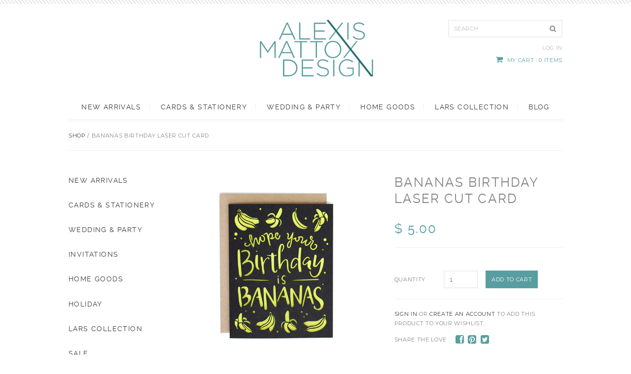

--- FILE ---
content_type: text/html; charset=utf-8
request_url: https://alexis-mattox-design.myshopify.com/products/bananas-birthday-laser-cut-card
body_size: 18839
content:
<!doctype html>
<!--[if lt IE 7]><html class="no-js lt-ie9 lt-ie8 lt-ie7" lang="en"> <![endif]-->
<!--[if IE 7]><html class="no-js lt-ie9 lt-ie8" lang="en"> <![endif]-->
<!--[if IE 8]><html class="no-js lt-ie9" lang="en"> <![endif]-->
<!--[if IE 9 ]><html class="ie9 no-js"> <![endif]-->
<!--[if (gt IE 9)|!(IE)]><!--> <html class="no-js"> <!--<![endif]-->
<head>
<meta name="p:domain_verify" content="93b13ef0a6e1ada17ddf015263c39780"/>
  <!-- Basic page needs ================================================== -->
  <meta charset="utf-8">
  <meta http-equiv="X-UA-Compatible" content="IE=edge,chrome=1">

  <!-- Title and description ================================================== -->
  <title>
  Bananas Birthday Laser Cut Card &ndash; Alexis Mattox Design
  </title>

  
  <meta name="description" content="Card is black with a neon yellow interior and kraft brown envelope. Card comes packaged in a protective sleeve. A2 size (4.25&quot; x 5.5&quot;) Made in the USA">
  

  <!-- Product meta ================================================== -->
  <!-- /snippets/social-meta-tags.liquid -->


  <meta property="og:type" content="product">
  <meta property="og:title" content="Bananas Birthday Laser Cut Card">
  
  <meta property="og:image" content="http://alexis-mattox-design.myshopify.com/cdn/shop/products/Hope_Your_Birthday_is_Bananas_Laser_Cut_Card_1_grande.jpg?v=1431151835">
  <meta property="og:image:secure_url" content="https://alexis-mattox-design.myshopify.com/cdn/shop/products/Hope_Your_Birthday_is_Bananas_Laser_Cut_Card_1_grande.jpg?v=1431151835">
  
  <meta property="og:price:amount" content="5.00">
  <meta property="og:price:currency" content="USD">


  <meta property="og:description" content="Card is black with a neon yellow interior and kraft brown envelope. Card comes packaged in a protective sleeve. A2 size (4.25&quot; x 5.5&quot;) Made in the USA">

  <meta property="og:url" content="http://www.alexismattoxdesign.com/products/bananas-birthday-laser-cut-card">
  <meta property="og:site_name" content="Alexis Mattox Design">






  <meta name="twitter:card" content="product">
  <meta name="twitter:title" content="Bananas Birthday Laser Cut Card">
  <meta name="twitter:description" content="Card is black with a neon yellow interior and kraft brown envelope. Card comes packaged in a protective sleeve.
A2 size (4.25&quot; x 5.5&quot;)
Made in the USA">
  <meta name="twitter:image" content="https://alexis-mattox-design.myshopify.com/cdn/shop/products/Hope_Your_Birthday_is_Bananas_Laser_Cut_Card_1_medium.jpg?v=1431151835">
  <meta name="twitter:image:width" content="240">
  <meta name="twitter:image:height" content="240">
  <meta name="twitter:label1" content="Price">
  
  <meta name="twitter:data1" content="$ 5.00 USD">
  
  <meta name="twitter:label2" content="Brand">
  <meta name="twitter:data2" content="Alexis Mattox Design">
  

  




  <meta name="twitter:card" content="product">
  <meta name="twitter:title" content="Bananas Birthday Laser Cut Card">
  <meta name="twitter:description" content="Card is black with a neon yellow interior and kraft brown envelope. Card comes packaged in a protective sleeve.
A2 size (4.25&quot; x 5.5&quot;)
Made in the USA">
  <meta name="twitter:image" content="https://alexis-mattox-design.myshopify.com/cdn/shop/products/Hope_Your_Birthday_is_Bananas_Laser_Cut_Card_1_medium.jpg?v=1431151835">
  <meta name="twitter:image:width" content="240">
  <meta name="twitter:image:height" content="240">
  <meta name="twitter:label1" content="Price">
  <meta name="twitter:data1" content="$ 5.00 USD">
  
  <meta name="twitter:label2" content="Brand">
  <meta name="twitter:data2" content="Alexis Mattox Design">
  


  <!-- Helpers ================================================== -->
  <link rel="canonical" href="http://www.alexismattoxdesign.com/products/bananas-birthday-laser-cut-card">
  <meta name="viewport" content="width=device-width">

  <!-- Google Fonts ================================================== -->
  <link href='//fonts.googleapis.com/css?family=Montserrat:400,700' rel='stylesheet' type='text/css'>

  <!-- Font Awesome ================================================== -->
  <link rel="stylesheet" href="//maxcdn.bootstrapcdn.com/font-awesome/4.3.0/css/font-awesome.min.css">

  <!-- CSS ================================================== -->
  <link href="//alexis-mattox-design.myshopify.com/cdn/shop/t/2/assets/jquery.fancybox.css?v=50239556548222701021427737758" rel="stylesheet" type="text/css" media="all" />
  <link href="//alexis-mattox-design.myshopify.com/cdn/shop/t/2/assets/jquery.bxslider.css?v=9677144960536706081434392214" rel="stylesheet" type="text/css" media="all" /> 
  <link href="//alexis-mattox-design.myshopify.com/cdn/shop/t/2/assets/amclassic.scss.css?v=65129580125196457971674755509" rel="stylesheet" type="text/css" media="all" />

  
  <!-- Ajaxify Cart Plugin ================================================== -->
  <link href="//alexis-mattox-design.myshopify.com/cdn/shop/t/2/assets/ajaxify.scss.css?v=83543491147085105601427737758" rel="stylesheet" type="text/css" media="all" />
  

  <!-- Header hook for plugins ================================================== -->
  <script>window.performance && window.performance.mark && window.performance.mark('shopify.content_for_header.start');</script><meta id="shopify-digital-wallet" name="shopify-digital-wallet" content="/7267475/digital_wallets/dialog">
<meta name="shopify-checkout-api-token" content="d971115b8e5867ec20c2a0a55b70dc98">
<meta id="in-context-paypal-metadata" data-shop-id="7267475" data-venmo-supported="false" data-environment="production" data-locale="en_US" data-paypal-v4="true" data-currency="USD">
<link rel="alternate" type="application/json+oembed" href="http://www.alexismattoxdesign.com/products/bananas-birthday-laser-cut-card.oembed">
<script async="async" src="/checkouts/internal/preloads.js?locale=en-US"></script>
<link rel="preconnect" href="https://shop.app" crossorigin="anonymous">
<script async="async" src="https://shop.app/checkouts/internal/preloads.js?locale=en-US&shop_id=7267475" crossorigin="anonymous"></script>
<script id="shopify-features" type="application/json">{"accessToken":"d971115b8e5867ec20c2a0a55b70dc98","betas":["rich-media-storefront-analytics"],"domain":"alexis-mattox-design.myshopify.com","predictiveSearch":true,"shopId":7267475,"locale":"en"}</script>
<script>var Shopify = Shopify || {};
Shopify.shop = "alexis-mattox-design.myshopify.com";
Shopify.locale = "en";
Shopify.currency = {"active":"USD","rate":"1.0"};
Shopify.country = "US";
Shopify.theme = {"name":"Alexis Mattox Design Custom Theme - Classic","id":10926581,"schema_name":null,"schema_version":null,"theme_store_id":null,"role":"main"};
Shopify.theme.handle = "null";
Shopify.theme.style = {"id":null,"handle":null};
Shopify.cdnHost = "alexis-mattox-design.myshopify.com/cdn";
Shopify.routes = Shopify.routes || {};
Shopify.routes.root = "/";</script>
<script type="module">!function(o){(o.Shopify=o.Shopify||{}).modules=!0}(window);</script>
<script>!function(o){function n(){var o=[];function n(){o.push(Array.prototype.slice.apply(arguments))}return n.q=o,n}var t=o.Shopify=o.Shopify||{};t.loadFeatures=n(),t.autoloadFeatures=n()}(window);</script>
<script>
  window.ShopifyPay = window.ShopifyPay || {};
  window.ShopifyPay.apiHost = "shop.app\/pay";
  window.ShopifyPay.redirectState = null;
</script>
<script id="shop-js-analytics" type="application/json">{"pageType":"product"}</script>
<script defer="defer" async type="module" src="//alexis-mattox-design.myshopify.com/cdn/shopifycloud/shop-js/modules/v2/client.init-shop-cart-sync_BT-GjEfc.en.esm.js"></script>
<script defer="defer" async type="module" src="//alexis-mattox-design.myshopify.com/cdn/shopifycloud/shop-js/modules/v2/chunk.common_D58fp_Oc.esm.js"></script>
<script defer="defer" async type="module" src="//alexis-mattox-design.myshopify.com/cdn/shopifycloud/shop-js/modules/v2/chunk.modal_xMitdFEc.esm.js"></script>
<script type="module">
  await import("//alexis-mattox-design.myshopify.com/cdn/shopifycloud/shop-js/modules/v2/client.init-shop-cart-sync_BT-GjEfc.en.esm.js");
await import("//alexis-mattox-design.myshopify.com/cdn/shopifycloud/shop-js/modules/v2/chunk.common_D58fp_Oc.esm.js");
await import("//alexis-mattox-design.myshopify.com/cdn/shopifycloud/shop-js/modules/v2/chunk.modal_xMitdFEc.esm.js");

  window.Shopify.SignInWithShop?.initShopCartSync?.({"fedCMEnabled":true,"windoidEnabled":true});

</script>
<script>
  window.Shopify = window.Shopify || {};
  if (!window.Shopify.featureAssets) window.Shopify.featureAssets = {};
  window.Shopify.featureAssets['shop-js'] = {"shop-cart-sync":["modules/v2/client.shop-cart-sync_DZOKe7Ll.en.esm.js","modules/v2/chunk.common_D58fp_Oc.esm.js","modules/v2/chunk.modal_xMitdFEc.esm.js"],"init-fed-cm":["modules/v2/client.init-fed-cm_B6oLuCjv.en.esm.js","modules/v2/chunk.common_D58fp_Oc.esm.js","modules/v2/chunk.modal_xMitdFEc.esm.js"],"shop-cash-offers":["modules/v2/client.shop-cash-offers_D2sdYoxE.en.esm.js","modules/v2/chunk.common_D58fp_Oc.esm.js","modules/v2/chunk.modal_xMitdFEc.esm.js"],"shop-login-button":["modules/v2/client.shop-login-button_QeVjl5Y3.en.esm.js","modules/v2/chunk.common_D58fp_Oc.esm.js","modules/v2/chunk.modal_xMitdFEc.esm.js"],"pay-button":["modules/v2/client.pay-button_DXTOsIq6.en.esm.js","modules/v2/chunk.common_D58fp_Oc.esm.js","modules/v2/chunk.modal_xMitdFEc.esm.js"],"shop-button":["modules/v2/client.shop-button_DQZHx9pm.en.esm.js","modules/v2/chunk.common_D58fp_Oc.esm.js","modules/v2/chunk.modal_xMitdFEc.esm.js"],"avatar":["modules/v2/client.avatar_BTnouDA3.en.esm.js"],"init-windoid":["modules/v2/client.init-windoid_CR1B-cfM.en.esm.js","modules/v2/chunk.common_D58fp_Oc.esm.js","modules/v2/chunk.modal_xMitdFEc.esm.js"],"init-shop-for-new-customer-accounts":["modules/v2/client.init-shop-for-new-customer-accounts_C_vY_xzh.en.esm.js","modules/v2/client.shop-login-button_QeVjl5Y3.en.esm.js","modules/v2/chunk.common_D58fp_Oc.esm.js","modules/v2/chunk.modal_xMitdFEc.esm.js"],"init-shop-email-lookup-coordinator":["modules/v2/client.init-shop-email-lookup-coordinator_BI7n9ZSv.en.esm.js","modules/v2/chunk.common_D58fp_Oc.esm.js","modules/v2/chunk.modal_xMitdFEc.esm.js"],"init-shop-cart-sync":["modules/v2/client.init-shop-cart-sync_BT-GjEfc.en.esm.js","modules/v2/chunk.common_D58fp_Oc.esm.js","modules/v2/chunk.modal_xMitdFEc.esm.js"],"shop-toast-manager":["modules/v2/client.shop-toast-manager_DiYdP3xc.en.esm.js","modules/v2/chunk.common_D58fp_Oc.esm.js","modules/v2/chunk.modal_xMitdFEc.esm.js"],"init-customer-accounts":["modules/v2/client.init-customer-accounts_D9ZNqS-Q.en.esm.js","modules/v2/client.shop-login-button_QeVjl5Y3.en.esm.js","modules/v2/chunk.common_D58fp_Oc.esm.js","modules/v2/chunk.modal_xMitdFEc.esm.js"],"init-customer-accounts-sign-up":["modules/v2/client.init-customer-accounts-sign-up_iGw4briv.en.esm.js","modules/v2/client.shop-login-button_QeVjl5Y3.en.esm.js","modules/v2/chunk.common_D58fp_Oc.esm.js","modules/v2/chunk.modal_xMitdFEc.esm.js"],"shop-follow-button":["modules/v2/client.shop-follow-button_CqMgW2wH.en.esm.js","modules/v2/chunk.common_D58fp_Oc.esm.js","modules/v2/chunk.modal_xMitdFEc.esm.js"],"checkout-modal":["modules/v2/client.checkout-modal_xHeaAweL.en.esm.js","modules/v2/chunk.common_D58fp_Oc.esm.js","modules/v2/chunk.modal_xMitdFEc.esm.js"],"shop-login":["modules/v2/client.shop-login_D91U-Q7h.en.esm.js","modules/v2/chunk.common_D58fp_Oc.esm.js","modules/v2/chunk.modal_xMitdFEc.esm.js"],"lead-capture":["modules/v2/client.lead-capture_BJmE1dJe.en.esm.js","modules/v2/chunk.common_D58fp_Oc.esm.js","modules/v2/chunk.modal_xMitdFEc.esm.js"],"payment-terms":["modules/v2/client.payment-terms_Ci9AEqFq.en.esm.js","modules/v2/chunk.common_D58fp_Oc.esm.js","modules/v2/chunk.modal_xMitdFEc.esm.js"]};
</script>
<script>(function() {
  var isLoaded = false;
  function asyncLoad() {
    if (isLoaded) return;
    isLoaded = true;
    var urls = ["https:\/\/cdn.productcustomizer.com\/storefront\/production-product-customizer-v2.js?shop=alexis-mattox-design.myshopify.com"];
    for (var i = 0; i < urls.length; i++) {
      var s = document.createElement('script');
      s.type = 'text/javascript';
      s.async = true;
      s.src = urls[i];
      var x = document.getElementsByTagName('script')[0];
      x.parentNode.insertBefore(s, x);
    }
  };
  if(window.attachEvent) {
    window.attachEvent('onload', asyncLoad);
  } else {
    window.addEventListener('load', asyncLoad, false);
  }
})();</script>
<script id="__st">var __st={"a":7267475,"offset":-43200,"reqid":"f537e24f-ba27-449a-b2c0-fa47e0f4bc9f-1769068018","pageurl":"alexis-mattox-design.myshopify.com\/products\/bananas-birthday-laser-cut-card","u":"bfe57101b93d","p":"product","rtyp":"product","rid":685967809};</script>
<script>window.ShopifyPaypalV4VisibilityTracking = true;</script>
<script id="captcha-bootstrap">!function(){'use strict';const t='contact',e='account',n='new_comment',o=[[t,t],['blogs',n],['comments',n],[t,'customer']],c=[[e,'customer_login'],[e,'guest_login'],[e,'recover_customer_password'],[e,'create_customer']],r=t=>t.map((([t,e])=>`form[action*='/${t}']:not([data-nocaptcha='true']) input[name='form_type'][value='${e}']`)).join(','),a=t=>()=>t?[...document.querySelectorAll(t)].map((t=>t.form)):[];function s(){const t=[...o],e=r(t);return a(e)}const i='password',u='form_key',d=['recaptcha-v3-token','g-recaptcha-response','h-captcha-response',i],f=()=>{try{return window.sessionStorage}catch{return}},m='__shopify_v',_=t=>t.elements[u];function p(t,e,n=!1){try{const o=window.sessionStorage,c=JSON.parse(o.getItem(e)),{data:r}=function(t){const{data:e,action:n}=t;return t[m]||n?{data:e,action:n}:{data:t,action:n}}(c);for(const[e,n]of Object.entries(r))t.elements[e]&&(t.elements[e].value=n);n&&o.removeItem(e)}catch(o){console.error('form repopulation failed',{error:o})}}const l='form_type',E='cptcha';function T(t){t.dataset[E]=!0}const w=window,h=w.document,L='Shopify',v='ce_forms',y='captcha';let A=!1;((t,e)=>{const n=(g='f06e6c50-85a8-45c8-87d0-21a2b65856fe',I='https://cdn.shopify.com/shopifycloud/storefront-forms-hcaptcha/ce_storefront_forms_captcha_hcaptcha.v1.5.2.iife.js',D={infoText:'Protected by hCaptcha',privacyText:'Privacy',termsText:'Terms'},(t,e,n)=>{const o=w[L][v],c=o.bindForm;if(c)return c(t,g,e,D).then(n);var r;o.q.push([[t,g,e,D],n]),r=I,A||(h.body.append(Object.assign(h.createElement('script'),{id:'captcha-provider',async:!0,src:r})),A=!0)});var g,I,D;w[L]=w[L]||{},w[L][v]=w[L][v]||{},w[L][v].q=[],w[L][y]=w[L][y]||{},w[L][y].protect=function(t,e){n(t,void 0,e),T(t)},Object.freeze(w[L][y]),function(t,e,n,w,h,L){const[v,y,A,g]=function(t,e,n){const i=e?o:[],u=t?c:[],d=[...i,...u],f=r(d),m=r(i),_=r(d.filter((([t,e])=>n.includes(e))));return[a(f),a(m),a(_),s()]}(w,h,L),I=t=>{const e=t.target;return e instanceof HTMLFormElement?e:e&&e.form},D=t=>v().includes(t);t.addEventListener('submit',(t=>{const e=I(t);if(!e)return;const n=D(e)&&!e.dataset.hcaptchaBound&&!e.dataset.recaptchaBound,o=_(e),c=g().includes(e)&&(!o||!o.value);(n||c)&&t.preventDefault(),c&&!n&&(function(t){try{if(!f())return;!function(t){const e=f();if(!e)return;const n=_(t);if(!n)return;const o=n.value;o&&e.removeItem(o)}(t);const e=Array.from(Array(32),(()=>Math.random().toString(36)[2])).join('');!function(t,e){_(t)||t.append(Object.assign(document.createElement('input'),{type:'hidden',name:u})),t.elements[u].value=e}(t,e),function(t,e){const n=f();if(!n)return;const o=[...t.querySelectorAll(`input[type='${i}']`)].map((({name:t})=>t)),c=[...d,...o],r={};for(const[a,s]of new FormData(t).entries())c.includes(a)||(r[a]=s);n.setItem(e,JSON.stringify({[m]:1,action:t.action,data:r}))}(t,e)}catch(e){console.error('failed to persist form',e)}}(e),e.submit())}));const S=(t,e)=>{t&&!t.dataset[E]&&(n(t,e.some((e=>e===t))),T(t))};for(const o of['focusin','change'])t.addEventListener(o,(t=>{const e=I(t);D(e)&&S(e,y())}));const B=e.get('form_key'),M=e.get(l),P=B&&M;t.addEventListener('DOMContentLoaded',(()=>{const t=y();if(P)for(const e of t)e.elements[l].value===M&&p(e,B);[...new Set([...A(),...v().filter((t=>'true'===t.dataset.shopifyCaptcha))])].forEach((e=>S(e,t)))}))}(h,new URLSearchParams(w.location.search),n,t,e,['guest_login'])})(!0,!0)}();</script>
<script integrity="sha256-4kQ18oKyAcykRKYeNunJcIwy7WH5gtpwJnB7kiuLZ1E=" data-source-attribution="shopify.loadfeatures" defer="defer" src="//alexis-mattox-design.myshopify.com/cdn/shopifycloud/storefront/assets/storefront/load_feature-a0a9edcb.js" crossorigin="anonymous"></script>
<script crossorigin="anonymous" defer="defer" src="//alexis-mattox-design.myshopify.com/cdn/shopifycloud/storefront/assets/shopify_pay/storefront-65b4c6d7.js?v=20250812"></script>
<script data-source-attribution="shopify.dynamic_checkout.dynamic.init">var Shopify=Shopify||{};Shopify.PaymentButton=Shopify.PaymentButton||{isStorefrontPortableWallets:!0,init:function(){window.Shopify.PaymentButton.init=function(){};var t=document.createElement("script");t.src="https://alexis-mattox-design.myshopify.com/cdn/shopifycloud/portable-wallets/latest/portable-wallets.en.js",t.type="module",document.head.appendChild(t)}};
</script>
<script data-source-attribution="shopify.dynamic_checkout.buyer_consent">
  function portableWalletsHideBuyerConsent(e){var t=document.getElementById("shopify-buyer-consent"),n=document.getElementById("shopify-subscription-policy-button");t&&n&&(t.classList.add("hidden"),t.setAttribute("aria-hidden","true"),n.removeEventListener("click",e))}function portableWalletsShowBuyerConsent(e){var t=document.getElementById("shopify-buyer-consent"),n=document.getElementById("shopify-subscription-policy-button");t&&n&&(t.classList.remove("hidden"),t.removeAttribute("aria-hidden"),n.addEventListener("click",e))}window.Shopify?.PaymentButton&&(window.Shopify.PaymentButton.hideBuyerConsent=portableWalletsHideBuyerConsent,window.Shopify.PaymentButton.showBuyerConsent=portableWalletsShowBuyerConsent);
</script>
<script data-source-attribution="shopify.dynamic_checkout.cart.bootstrap">document.addEventListener("DOMContentLoaded",(function(){function t(){return document.querySelector("shopify-accelerated-checkout-cart, shopify-accelerated-checkout")}if(t())Shopify.PaymentButton.init();else{new MutationObserver((function(e,n){t()&&(Shopify.PaymentButton.init(),n.disconnect())})).observe(document.body,{childList:!0,subtree:!0})}}));
</script>
<link id="shopify-accelerated-checkout-styles" rel="stylesheet" media="screen" href="https://alexis-mattox-design.myshopify.com/cdn/shopifycloud/portable-wallets/latest/accelerated-checkout-backwards-compat.css" crossorigin="anonymous">
<style id="shopify-accelerated-checkout-cart">
        #shopify-buyer-consent {
  margin-top: 1em;
  display: inline-block;
  width: 100%;
}

#shopify-buyer-consent.hidden {
  display: none;
}

#shopify-subscription-policy-button {
  background: none;
  border: none;
  padding: 0;
  text-decoration: underline;
  font-size: inherit;
  cursor: pointer;
}

#shopify-subscription-policy-button::before {
  box-shadow: none;
}

      </style>

<script>window.performance && window.performance.mark && window.performance.mark('shopify.content_for_header.end');</script>

  <!--[if lt IE 9]>
  <script src="//html5shiv.googlecode.com/svn/trunk/html5.js" type="text/javascript"></script>
  <![endif]-->

  
  

  
  <script src="//ajax.googleapis.com/ajax/libs/jquery/1.9.1/jquery.min.js" type="text/javascript"></script>

  <!-- Modernizr ================================================== -->
  <script src="//alexis-mattox-design.myshopify.com/cdn/shop/t/2/assets/modernizr.min.js?v=84780261471916441761427737756" type="text/javascript"></script>

  <!-- Instafeed ================================================== -->
  <script src="//alexis-mattox-design.myshopify.com/cdn/shop/t/2/assets/instafeed.min.js?v=148687897883244235401428966047" type="text/javascript"></script>

  
  <!-- doTimeout ================================================== -->
  

  <!-- Zoom ================================================== -->
  
    <script src="//alexis-mattox-design.myshopify.com/cdn/shop/t/2/assets/jquery.zoom.min.js?v=7098547149633335911428617895" type="text/javascript"></script>
  

  <!-- BxSlider ================================================== -->
  <script src="//alexis-mattox-design.myshopify.com/cdn/shop/t/2/assets/jquery.bxslider.min.js?v=148231676587036976281427737756" type="text/javascript"></script>

  <!-- FancyBox ================================================== -->
  <script src="//alexis-mattox-design.myshopify.com/cdn/shop/t/2/assets/jquery.fancybox.pack.js?v=109596824165768543441427737756" type="text/javascript"></script>

  <!-- FitVids ================================================== -->
  <script src="//alexis-mattox-design.myshopify.com/cdn/shop/t/2/assets/jquery.fitvids.js?v=68658875659581879351427737756" type="text/javascript"></script>

  <link rel="shortcut icon" href="//alexis-mattox-design.myshopify.com/cdn/shop/t/2/assets/favicon.ico?v=109001271374094834451432089127" type="image/x-icon" />    

  <!-- For iPad with high-resolution Retina display running iOS ≥ 7: -->
  <link rel="apple-touch-icon-precomposed" sizes="152x152" href="//alexis-mattox-design.myshopify.com/cdn/shop/t/2/assets/favicon-152.png?v=56700025937943614171432089053">

  <!-- For iPad with high-resolution Retina display running iOS ≤ 6: -->
  <link rel="apple-touch-icon-precomposed" sizes="144x144" href="//alexis-mattox-design.myshopify.com/cdn/shop/t/2/assets/favicon-144.png?v=110020122089340272161432089072">

  <!-- Metro tile icon: -->
  <meta name="msapplication-TileColor" content="#FFFFFF">
  <meta name="msapplication-TileImage" content="//alexis-mattox-design.myshopify.com/cdn/shop/t/2/assets/favicon-144.png?v=110020122089340272161432089072">
  <link href="//alexis-mattox-design.myshopify.com/cdn/shop/t/2/assets/shopstorm-apps.scss.css?v=78195829596500560511623434164" rel="stylesheet" type="text/css" media="all" />
  <script async src="https://cdn.productcustomizer.com/storefront/production-product-customizer-v2.js?shop=alexis-mattox-design.myshopify.com" type="text/javascript"></script>
<link href="https://monorail-edge.shopifysvc.com" rel="dns-prefetch">
<script>(function(){if ("sendBeacon" in navigator && "performance" in window) {try {var session_token_from_headers = performance.getEntriesByType('navigation')[0].serverTiming.find(x => x.name == '_s').description;} catch {var session_token_from_headers = undefined;}var session_cookie_matches = document.cookie.match(/_shopify_s=([^;]*)/);var session_token_from_cookie = session_cookie_matches && session_cookie_matches.length === 2 ? session_cookie_matches[1] : "";var session_token = session_token_from_headers || session_token_from_cookie || "";function handle_abandonment_event(e) {var entries = performance.getEntries().filter(function(entry) {return /monorail-edge.shopifysvc.com/.test(entry.name);});if (!window.abandonment_tracked && entries.length === 0) {window.abandonment_tracked = true;var currentMs = Date.now();var navigation_start = performance.timing.navigationStart;var payload = {shop_id: 7267475,url: window.location.href,navigation_start,duration: currentMs - navigation_start,session_token,page_type: "product"};window.navigator.sendBeacon("https://monorail-edge.shopifysvc.com/v1/produce", JSON.stringify({schema_id: "online_store_buyer_site_abandonment/1.1",payload: payload,metadata: {event_created_at_ms: currentMs,event_sent_at_ms: currentMs}}));}}window.addEventListener('pagehide', handle_abandonment_event);}}());</script>
<script id="web-pixels-manager-setup">(function e(e,d,r,n,o){if(void 0===o&&(o={}),!Boolean(null===(a=null===(i=window.Shopify)||void 0===i?void 0:i.analytics)||void 0===a?void 0:a.replayQueue)){var i,a;window.Shopify=window.Shopify||{};var t=window.Shopify;t.analytics=t.analytics||{};var s=t.analytics;s.replayQueue=[],s.publish=function(e,d,r){return s.replayQueue.push([e,d,r]),!0};try{self.performance.mark("wpm:start")}catch(e){}var l=function(){var e={modern:/Edge?\/(1{2}[4-9]|1[2-9]\d|[2-9]\d{2}|\d{4,})\.\d+(\.\d+|)|Firefox\/(1{2}[4-9]|1[2-9]\d|[2-9]\d{2}|\d{4,})\.\d+(\.\d+|)|Chrom(ium|e)\/(9{2}|\d{3,})\.\d+(\.\d+|)|(Maci|X1{2}).+ Version\/(15\.\d+|(1[6-9]|[2-9]\d|\d{3,})\.\d+)([,.]\d+|)( \(\w+\)|)( Mobile\/\w+|) Safari\/|Chrome.+OPR\/(9{2}|\d{3,})\.\d+\.\d+|(CPU[ +]OS|iPhone[ +]OS|CPU[ +]iPhone|CPU IPhone OS|CPU iPad OS)[ +]+(15[._]\d+|(1[6-9]|[2-9]\d|\d{3,})[._]\d+)([._]\d+|)|Android:?[ /-](13[3-9]|1[4-9]\d|[2-9]\d{2}|\d{4,})(\.\d+|)(\.\d+|)|Android.+Firefox\/(13[5-9]|1[4-9]\d|[2-9]\d{2}|\d{4,})\.\d+(\.\d+|)|Android.+Chrom(ium|e)\/(13[3-9]|1[4-9]\d|[2-9]\d{2}|\d{4,})\.\d+(\.\d+|)|SamsungBrowser\/([2-9]\d|\d{3,})\.\d+/,legacy:/Edge?\/(1[6-9]|[2-9]\d|\d{3,})\.\d+(\.\d+|)|Firefox\/(5[4-9]|[6-9]\d|\d{3,})\.\d+(\.\d+|)|Chrom(ium|e)\/(5[1-9]|[6-9]\d|\d{3,})\.\d+(\.\d+|)([\d.]+$|.*Safari\/(?![\d.]+ Edge\/[\d.]+$))|(Maci|X1{2}).+ Version\/(10\.\d+|(1[1-9]|[2-9]\d|\d{3,})\.\d+)([,.]\d+|)( \(\w+\)|)( Mobile\/\w+|) Safari\/|Chrome.+OPR\/(3[89]|[4-9]\d|\d{3,})\.\d+\.\d+|(CPU[ +]OS|iPhone[ +]OS|CPU[ +]iPhone|CPU IPhone OS|CPU iPad OS)[ +]+(10[._]\d+|(1[1-9]|[2-9]\d|\d{3,})[._]\d+)([._]\d+|)|Android:?[ /-](13[3-9]|1[4-9]\d|[2-9]\d{2}|\d{4,})(\.\d+|)(\.\d+|)|Mobile Safari.+OPR\/([89]\d|\d{3,})\.\d+\.\d+|Android.+Firefox\/(13[5-9]|1[4-9]\d|[2-9]\d{2}|\d{4,})\.\d+(\.\d+|)|Android.+Chrom(ium|e)\/(13[3-9]|1[4-9]\d|[2-9]\d{2}|\d{4,})\.\d+(\.\d+|)|Android.+(UC? ?Browser|UCWEB|U3)[ /]?(15\.([5-9]|\d{2,})|(1[6-9]|[2-9]\d|\d{3,})\.\d+)\.\d+|SamsungBrowser\/(5\.\d+|([6-9]|\d{2,})\.\d+)|Android.+MQ{2}Browser\/(14(\.(9|\d{2,})|)|(1[5-9]|[2-9]\d|\d{3,})(\.\d+|))(\.\d+|)|K[Aa][Ii]OS\/(3\.\d+|([4-9]|\d{2,})\.\d+)(\.\d+|)/},d=e.modern,r=e.legacy,n=navigator.userAgent;return n.match(d)?"modern":n.match(r)?"legacy":"unknown"}(),u="modern"===l?"modern":"legacy",c=(null!=n?n:{modern:"",legacy:""})[u],f=function(e){return[e.baseUrl,"/wpm","/b",e.hashVersion,"modern"===e.buildTarget?"m":"l",".js"].join("")}({baseUrl:d,hashVersion:r,buildTarget:u}),m=function(e){var d=e.version,r=e.bundleTarget,n=e.surface,o=e.pageUrl,i=e.monorailEndpoint;return{emit:function(e){var a=e.status,t=e.errorMsg,s=(new Date).getTime(),l=JSON.stringify({metadata:{event_sent_at_ms:s},events:[{schema_id:"web_pixels_manager_load/3.1",payload:{version:d,bundle_target:r,page_url:o,status:a,surface:n,error_msg:t},metadata:{event_created_at_ms:s}}]});if(!i)return console&&console.warn&&console.warn("[Web Pixels Manager] No Monorail endpoint provided, skipping logging."),!1;try{return self.navigator.sendBeacon.bind(self.navigator)(i,l)}catch(e){}var u=new XMLHttpRequest;try{return u.open("POST",i,!0),u.setRequestHeader("Content-Type","text/plain"),u.send(l),!0}catch(e){return console&&console.warn&&console.warn("[Web Pixels Manager] Got an unhandled error while logging to Monorail."),!1}}}}({version:r,bundleTarget:l,surface:e.surface,pageUrl:self.location.href,monorailEndpoint:e.monorailEndpoint});try{o.browserTarget=l,function(e){var d=e.src,r=e.async,n=void 0===r||r,o=e.onload,i=e.onerror,a=e.sri,t=e.scriptDataAttributes,s=void 0===t?{}:t,l=document.createElement("script"),u=document.querySelector("head"),c=document.querySelector("body");if(l.async=n,l.src=d,a&&(l.integrity=a,l.crossOrigin="anonymous"),s)for(var f in s)if(Object.prototype.hasOwnProperty.call(s,f))try{l.dataset[f]=s[f]}catch(e){}if(o&&l.addEventListener("load",o),i&&l.addEventListener("error",i),u)u.appendChild(l);else{if(!c)throw new Error("Did not find a head or body element to append the script");c.appendChild(l)}}({src:f,async:!0,onload:function(){if(!function(){var e,d;return Boolean(null===(d=null===(e=window.Shopify)||void 0===e?void 0:e.analytics)||void 0===d?void 0:d.initialized)}()){var d=window.webPixelsManager.init(e)||void 0;if(d){var r=window.Shopify.analytics;r.replayQueue.forEach((function(e){var r=e[0],n=e[1],o=e[2];d.publishCustomEvent(r,n,o)})),r.replayQueue=[],r.publish=d.publishCustomEvent,r.visitor=d.visitor,r.initialized=!0}}},onerror:function(){return m.emit({status:"failed",errorMsg:"".concat(f," has failed to load")})},sri:function(e){var d=/^sha384-[A-Za-z0-9+/=]+$/;return"string"==typeof e&&d.test(e)}(c)?c:"",scriptDataAttributes:o}),m.emit({status:"loading"})}catch(e){m.emit({status:"failed",errorMsg:(null==e?void 0:e.message)||"Unknown error"})}}})({shopId: 7267475,storefrontBaseUrl: "https://www.alexismattoxdesign.com",extensionsBaseUrl: "https://extensions.shopifycdn.com/cdn/shopifycloud/web-pixels-manager",monorailEndpoint: "https://monorail-edge.shopifysvc.com/unstable/produce_batch",surface: "storefront-renderer",enabledBetaFlags: ["2dca8a86"],webPixelsConfigList: [{"id":"66060399","eventPayloadVersion":"v1","runtimeContext":"LAX","scriptVersion":"1","type":"CUSTOM","privacyPurposes":["ANALYTICS"],"name":"Google Analytics tag (migrated)"},{"id":"shopify-app-pixel","configuration":"{}","eventPayloadVersion":"v1","runtimeContext":"STRICT","scriptVersion":"0450","apiClientId":"shopify-pixel","type":"APP","privacyPurposes":["ANALYTICS","MARKETING"]},{"id":"shopify-custom-pixel","eventPayloadVersion":"v1","runtimeContext":"LAX","scriptVersion":"0450","apiClientId":"shopify-pixel","type":"CUSTOM","privacyPurposes":["ANALYTICS","MARKETING"]}],isMerchantRequest: false,initData: {"shop":{"name":"Alexis Mattox Design","paymentSettings":{"currencyCode":"USD"},"myshopifyDomain":"alexis-mattox-design.myshopify.com","countryCode":"US","storefrontUrl":"http:\/\/www.alexismattoxdesign.com"},"customer":null,"cart":null,"checkout":null,"productVariants":[{"price":{"amount":5.0,"currencyCode":"USD"},"product":{"title":"Bananas Birthday Laser Cut Card","vendor":"Alexis Mattox Design","id":"685967809","untranslatedTitle":"Bananas Birthday Laser Cut Card","url":"\/products\/bananas-birthday-laser-cut-card","type":"Laser Cut Stationery"},"id":"1855299777","image":{"src":"\/\/alexis-mattox-design.myshopify.com\/cdn\/shop\/products\/Hope_Your_Birthday_is_Bananas_Laser_Cut_Card_1.jpg?v=1431151835"},"sku":"SS15","title":"Default Title","untranslatedTitle":"Default Title"}],"purchasingCompany":null},},"https://alexis-mattox-design.myshopify.com/cdn","fcfee988w5aeb613cpc8e4bc33m6693e112",{"modern":"","legacy":""},{"shopId":"7267475","storefrontBaseUrl":"https:\/\/www.alexismattoxdesign.com","extensionBaseUrl":"https:\/\/extensions.shopifycdn.com\/cdn\/shopifycloud\/web-pixels-manager","surface":"storefront-renderer","enabledBetaFlags":"[\"2dca8a86\"]","isMerchantRequest":"false","hashVersion":"fcfee988w5aeb613cpc8e4bc33m6693e112","publish":"custom","events":"[[\"page_viewed\",{}],[\"product_viewed\",{\"productVariant\":{\"price\":{\"amount\":5.0,\"currencyCode\":\"USD\"},\"product\":{\"title\":\"Bananas Birthday Laser Cut Card\",\"vendor\":\"Alexis Mattox Design\",\"id\":\"685967809\",\"untranslatedTitle\":\"Bananas Birthday Laser Cut Card\",\"url\":\"\/products\/bananas-birthday-laser-cut-card\",\"type\":\"Laser Cut Stationery\"},\"id\":\"1855299777\",\"image\":{\"src\":\"\/\/alexis-mattox-design.myshopify.com\/cdn\/shop\/products\/Hope_Your_Birthday_is_Bananas_Laser_Cut_Card_1.jpg?v=1431151835\"},\"sku\":\"SS15\",\"title\":\"Default Title\",\"untranslatedTitle\":\"Default Title\"}}]]"});</script><script>
  window.ShopifyAnalytics = window.ShopifyAnalytics || {};
  window.ShopifyAnalytics.meta = window.ShopifyAnalytics.meta || {};
  window.ShopifyAnalytics.meta.currency = 'USD';
  var meta = {"product":{"id":685967809,"gid":"gid:\/\/shopify\/Product\/685967809","vendor":"Alexis Mattox Design","type":"Laser Cut Stationery","handle":"bananas-birthday-laser-cut-card","variants":[{"id":1855299777,"price":500,"name":"Bananas Birthday Laser Cut Card","public_title":null,"sku":"SS15"}],"remote":false},"page":{"pageType":"product","resourceType":"product","resourceId":685967809,"requestId":"f537e24f-ba27-449a-b2c0-fa47e0f4bc9f-1769068018"}};
  for (var attr in meta) {
    window.ShopifyAnalytics.meta[attr] = meta[attr];
  }
</script>
<script class="analytics">
  (function () {
    var customDocumentWrite = function(content) {
      var jquery = null;

      if (window.jQuery) {
        jquery = window.jQuery;
      } else if (window.Checkout && window.Checkout.$) {
        jquery = window.Checkout.$;
      }

      if (jquery) {
        jquery('body').append(content);
      }
    };

    var hasLoggedConversion = function(token) {
      if (token) {
        return document.cookie.indexOf('loggedConversion=' + token) !== -1;
      }
      return false;
    }

    var setCookieIfConversion = function(token) {
      if (token) {
        var twoMonthsFromNow = new Date(Date.now());
        twoMonthsFromNow.setMonth(twoMonthsFromNow.getMonth() + 2);

        document.cookie = 'loggedConversion=' + token + '; expires=' + twoMonthsFromNow;
      }
    }

    var trekkie = window.ShopifyAnalytics.lib = window.trekkie = window.trekkie || [];
    if (trekkie.integrations) {
      return;
    }
    trekkie.methods = [
      'identify',
      'page',
      'ready',
      'track',
      'trackForm',
      'trackLink'
    ];
    trekkie.factory = function(method) {
      return function() {
        var args = Array.prototype.slice.call(arguments);
        args.unshift(method);
        trekkie.push(args);
        return trekkie;
      };
    };
    for (var i = 0; i < trekkie.methods.length; i++) {
      var key = trekkie.methods[i];
      trekkie[key] = trekkie.factory(key);
    }
    trekkie.load = function(config) {
      trekkie.config = config || {};
      trekkie.config.initialDocumentCookie = document.cookie;
      var first = document.getElementsByTagName('script')[0];
      var script = document.createElement('script');
      script.type = 'text/javascript';
      script.onerror = function(e) {
        var scriptFallback = document.createElement('script');
        scriptFallback.type = 'text/javascript';
        scriptFallback.onerror = function(error) {
                var Monorail = {
      produce: function produce(monorailDomain, schemaId, payload) {
        var currentMs = new Date().getTime();
        var event = {
          schema_id: schemaId,
          payload: payload,
          metadata: {
            event_created_at_ms: currentMs,
            event_sent_at_ms: currentMs
          }
        };
        return Monorail.sendRequest("https://" + monorailDomain + "/v1/produce", JSON.stringify(event));
      },
      sendRequest: function sendRequest(endpointUrl, payload) {
        // Try the sendBeacon API
        if (window && window.navigator && typeof window.navigator.sendBeacon === 'function' && typeof window.Blob === 'function' && !Monorail.isIos12()) {
          var blobData = new window.Blob([payload], {
            type: 'text/plain'
          });

          if (window.navigator.sendBeacon(endpointUrl, blobData)) {
            return true;
          } // sendBeacon was not successful

        } // XHR beacon

        var xhr = new XMLHttpRequest();

        try {
          xhr.open('POST', endpointUrl);
          xhr.setRequestHeader('Content-Type', 'text/plain');
          xhr.send(payload);
        } catch (e) {
          console.log(e);
        }

        return false;
      },
      isIos12: function isIos12() {
        return window.navigator.userAgent.lastIndexOf('iPhone; CPU iPhone OS 12_') !== -1 || window.navigator.userAgent.lastIndexOf('iPad; CPU OS 12_') !== -1;
      }
    };
    Monorail.produce('monorail-edge.shopifysvc.com',
      'trekkie_storefront_load_errors/1.1',
      {shop_id: 7267475,
      theme_id: 10926581,
      app_name: "storefront",
      context_url: window.location.href,
      source_url: "//alexis-mattox-design.myshopify.com/cdn/s/trekkie.storefront.1bbfab421998800ff09850b62e84b8915387986d.min.js"});

        };
        scriptFallback.async = true;
        scriptFallback.src = '//alexis-mattox-design.myshopify.com/cdn/s/trekkie.storefront.1bbfab421998800ff09850b62e84b8915387986d.min.js';
        first.parentNode.insertBefore(scriptFallback, first);
      };
      script.async = true;
      script.src = '//alexis-mattox-design.myshopify.com/cdn/s/trekkie.storefront.1bbfab421998800ff09850b62e84b8915387986d.min.js';
      first.parentNode.insertBefore(script, first);
    };
    trekkie.load(
      {"Trekkie":{"appName":"storefront","development":false,"defaultAttributes":{"shopId":7267475,"isMerchantRequest":null,"themeId":10926581,"themeCityHash":"15132129949632487557","contentLanguage":"en","currency":"USD","eventMetadataId":"275ea3bd-6c15-4f8d-9f4d-f0f9ef056193"},"isServerSideCookieWritingEnabled":true,"monorailRegion":"shop_domain","enabledBetaFlags":["65f19447"]},"Session Attribution":{},"S2S":{"facebookCapiEnabled":false,"source":"trekkie-storefront-renderer","apiClientId":580111}}
    );

    var loaded = false;
    trekkie.ready(function() {
      if (loaded) return;
      loaded = true;

      window.ShopifyAnalytics.lib = window.trekkie;

      var originalDocumentWrite = document.write;
      document.write = customDocumentWrite;
      try { window.ShopifyAnalytics.merchantGoogleAnalytics.call(this); } catch(error) {};
      document.write = originalDocumentWrite;

      window.ShopifyAnalytics.lib.page(null,{"pageType":"product","resourceType":"product","resourceId":685967809,"requestId":"f537e24f-ba27-449a-b2c0-fa47e0f4bc9f-1769068018","shopifyEmitted":true});

      var match = window.location.pathname.match(/checkouts\/(.+)\/(thank_you|post_purchase)/)
      var token = match? match[1]: undefined;
      if (!hasLoggedConversion(token)) {
        setCookieIfConversion(token);
        window.ShopifyAnalytics.lib.track("Viewed Product",{"currency":"USD","variantId":1855299777,"productId":685967809,"productGid":"gid:\/\/shopify\/Product\/685967809","name":"Bananas Birthday Laser Cut Card","price":"5.00","sku":"SS15","brand":"Alexis Mattox Design","variant":null,"category":"Laser Cut Stationery","nonInteraction":true,"remote":false},undefined,undefined,{"shopifyEmitted":true});
      window.ShopifyAnalytics.lib.track("monorail:\/\/trekkie_storefront_viewed_product\/1.1",{"currency":"USD","variantId":1855299777,"productId":685967809,"productGid":"gid:\/\/shopify\/Product\/685967809","name":"Bananas Birthday Laser Cut Card","price":"5.00","sku":"SS15","brand":"Alexis Mattox Design","variant":null,"category":"Laser Cut Stationery","nonInteraction":true,"remote":false,"referer":"https:\/\/alexis-mattox-design.myshopify.com\/products\/bananas-birthday-laser-cut-card"});
      }
    });


        var eventsListenerScript = document.createElement('script');
        eventsListenerScript.async = true;
        eventsListenerScript.src = "//alexis-mattox-design.myshopify.com/cdn/shopifycloud/storefront/assets/shop_events_listener-3da45d37.js";
        document.getElementsByTagName('head')[0].appendChild(eventsListenerScript);

})();</script>
  <script>
  if (!window.ga || (window.ga && typeof window.ga !== 'function')) {
    window.ga = function ga() {
      (window.ga.q = window.ga.q || []).push(arguments);
      if (window.Shopify && window.Shopify.analytics && typeof window.Shopify.analytics.publish === 'function') {
        window.Shopify.analytics.publish("ga_stub_called", {}, {sendTo: "google_osp_migration"});
      }
      console.error("Shopify's Google Analytics stub called with:", Array.from(arguments), "\nSee https://help.shopify.com/manual/promoting-marketing/pixels/pixel-migration#google for more information.");
    };
    if (window.Shopify && window.Shopify.analytics && typeof window.Shopify.analytics.publish === 'function') {
      window.Shopify.analytics.publish("ga_stub_initialized", {}, {sendTo: "google_osp_migration"});
    }
  }
</script>
<script
  defer
  src="https://alexis-mattox-design.myshopify.com/cdn/shopifycloud/perf-kit/shopify-perf-kit-3.0.4.min.js"
  data-application="storefront-renderer"
  data-shop-id="7267475"
  data-render-region="gcp-us-central1"
  data-page-type="product"
  data-theme-instance-id="10926581"
  data-theme-name=""
  data-theme-version=""
  data-monorail-region="shop_domain"
  data-resource-timing-sampling-rate="10"
  data-shs="true"
  data-shs-beacon="true"
  data-shs-export-with-fetch="true"
  data-shs-logs-sample-rate="1"
  data-shs-beacon-endpoint="https://alexis-mattox-design.myshopify.com/api/collect"
></script>
</head>

<body id="bananas-birthday-laser-cut-card" class="template-product" >

  <header class="site-header" role="banner">
    <div class="wrapper">

      <div class="header-content-wrapper">

        <div class="mobile-cartlinks">
            <p><a href="/cart">Cart </a></p>
        </div><!-- .mobile-cartlinks -->

        <nav class="mobile-menu">
          <div id="menu-button" class="menu-icon"><i class="icon icon-hamburger"></i>Menu</div>

<div class="flyout">
  <ul class="clearfix">
    
    
    <li class="navlink">
      <a href="/collections/new" class=""><span>New Arrivals</span></a>
    </li>
    
    
    
    <li class="navlink">
      <a href="/collections/cards-stationery" class=""><span>Cards & Stationery</span></a>
      <span class="more"><i class="icon icon-plus"></i></span>
      <ul class="sub-menu">
        
      
          
          
            <li class="navlink"><a href="/collections/birthday" class="">Birthday</a></li>
          
              
        
      
          
          
            <li class="navlink"><a href="/collections/thank-you" class="">Thank You</a></li>
          
              
        
      
          
          
            <li class="navlink"><a href="/collections/love-wedding" class="">Love/Wedding</a></li>
          
              
        
      
          
          
            <li class="navlink"><a href="/collections/baby-cards" class="">Baby</a></li>
          
              
        
      
          
          
            <li class="navlink"><a href="/collections/sympathy" class="">Sympathy</a></li>
          
              
        
      
          
          
            <li class="navlink"><a href="/collections/congratulations" class="">Congratulations</a></li>
          
              
        
      
          
          
            <li class="navlink"><a href="/collections/everyday" class="">Everyday</a></li>
          
              
        
      
          
          
            <li class="navlink"><a href="/collections/wood-cards" class="">Wood Cards</a></li>
          
              
        
      
          
          
            <li class="navlink"><a href="/collections/holiday-cards" class="">Holiday Cards</a></li>
          
              
        
      
          
          
            <li class="navlink"><a href="/collections/card-sets" class="">Card Sets</a></li>
          
              
        
      
          
          
            <li class="navlink"><a href="/collections/gift-tags" class="">Gift Tags</a></li>
          
              
        
      
          
          
            <li class="navlink"><a href="/collections/wrapping-paper" class=" last ">Wrapping Paper</a></li>
          
              
        
      </ul>
    </li>
    
    
    
    <li class="navlink">
      <a href="/collections/weddings" class=""><span>Wedding & Party</span></a>
      <span class="more"><i class="icon icon-plus"></i></span>
      <ul class="sub-menu">
        
      
          
          
            <li class="navlink"><a href="/collections/wedding-cake-toppers" class="">All Cake Toppers</a></li>
          
              
        
      
          
          
            <li class="navlink"><a href="/collections/wedding-cake-toppers-1" class="">Wedding Cake Toppers</a></li>
          
              
        
      
          
          
            <li class="navlink"><a href="/collections/party-cake-toppers" class="">Party Cake Toppers</a></li>
          
              
        
      
          
          
            <li class="navlink"><a href="/collections/custom-cake-toppers" class="">Custom Cake Toppers</a></li>
          
              
        
      
          
          
            <li class="navlink"><a href="/collections/wedding-decor" class="">Decorations</a></li>
          
              
        
      
          
          
            <li class="navlink"><a href="/collections/wedding-place-cards" class="">Place Cards</a></li>
          
              
        
      
          
          
            <li class="navlink"><a href="/collections/confetti" class="">Confetti</a></li>
          
              
        
      
          
          
            <li class="navlink"><a href="/collections/banners" class="">Banners</a></li>
          
              
        
      
          
          
            <li class="navlink"><a href="/collections/wrapping-paper" class="">Wrapping Paper</a></li>
          
              
        
      
          
          
            <li class="navlink"><a href="/collections/birthday-candles" class="">Birthday Candles</a></li>
          
              
        
      
          
          
            <li class="navlink"><a href="/collections/food-picks" class="">Food Picks</a></li>
          
              
        
      
          
          
            <li class="navlink"><a href="/collections/drink-stirrers" class="">Drink Stirrers</a></li>
          
              
        
      
          
          
            <li class="navlink"><a href="/collections/balloons" class="">Balloons</a></li>
          
              
        
      
          
          
            <li class="navlink"><a href="/collections/tattoos" class="">Temporary Tattoos</a></li>
          
              
        
      
          
          
            <li class="navlink"><a href="/collections/treat-bags" class=" last ">Treat Bags</a></li>
          
              
        
      </ul>
    </li>
    
    
    
    <li class="navlink">
      <a href="/collections/home-goods" class=""><span>Home Goods</span></a>
      <span class="more"><i class="icon icon-plus"></i></span>
      <ul class="sub-menu">
        
      
          
          
            <li class="navlink"><a href="/collections/kitchen" class="">Kitchen</a></li>
          
              
        
      
          
          
            <li class="navlink"><a href="/collections/baby" class="">Baby</a></li>
          
              
        
      
          
          
            <li class="navlink"><a href="/collections/art-prints" class="">Art Prints</a></li>
          
              
        
      
          
          
            <li class="navlink"><a href="/collections/wrapping-paper" class=" last ">Wrapping Paper</a></li>
          
              
        
      </ul>
    </li>
    
    
    
    <li class="navlink">
      <a href="/collections/lars-x-amd" class=""><span>Lars Collection</span></a>
    </li>
    
    
    
    <li class="navlink">
      <a href="/blogs/news" class=""><span>Blog</span></a>
    </li>
    
    

    
      <li class="navlink"><span class="account-links">Account</span>
        <span class="more"><i class="icon icon-plus"></i></span>
        <ul class="sub-menu">
        
          <li class="navlink"><a href="/account/login" id="customer_login_link">Log in</a></li>
          
          <li class="navlink"><a href="/account/register" id="customer_register_link">Create an account</a></li>
          
        
        </ul>
      </li>
    

    <li class="search-field">
      <form class="search" action="/search">
        <button type="submit" alt="search" class="go"><i class="icon icon-search"></i></button>
        <input type="text" name="q" class="search_box" placeholder="Search" value="" />
      </form>
    </li>
  </ul>
</div>
        </nav>

        <div class="header-logo">
            <a href="/">
              <img src="//alexis-mattox-design.myshopify.com/cdn/shop/t/2/assets/logo.svg?v=41168592342733493881427741345" alt="Alexis Mattox Design" />
            </a>
        </div>

        <div class="cartlinks">
          <div class="nav-search">
            

<form action="/search" method="get" class="input-group search-bar" role="search">

  
  

  <input type="text" name="q" value="" placeholder="SEARCH" class="input-group-field" aria-label="Search Site">
  <span class="input-group-btn">
    <input type="submit" class="btn" value="&#xf002;">
  </span>
</form>
          </div>
        
          <div class="cartnav">
            
            
            <p>
              
                <a href="/account/login" id="customer_login_link">Log in</a>
                
              
            </p>
            

            
                <p><a href="/cart" id="cartToggle">My Cart <span id="cartCount">: 0</span> items </a></p>
          </div><!-- .cartnav -->
        </div><!-- .cartlinks -->

        <nav class="nav-bar" role="navigation">
          <div class="site-nav-wrapper">
<ul class="site-nav">
  
      <li ><a href="/collections/new">New Arrivals</a></li>
  
      <li ><a href="/collections/cards-stationery">Cards & Stationery</a></li>
  
      <li ><a href="/collections/weddings">Wedding & Party</a></li>
  
      <li ><a href="/collections/home-goods">Home Goods</a></li>
  
      <li ><a href="/collections/lars-x-amd">Lars Collection</a></li>
  
      <li ><a href="/blogs/news">Blog</a></li>
  
</ul></div><!-- .site-nav-wrapper -->
        </nav>

      </div><!-- .header-content-wrapper -->
     
  </div><!-- .wrapper -->
</header>

  <main class="wrapper main-content" role="main">

    

<div itemscope itemtype="http://schema.org/Product">

  <meta itemprop="url" content="http://www.alexismattoxdesign.com/products/bananas-birthday-laser-cut-card">
  <meta itemprop="image" content="//alexis-mattox-design.myshopify.com/cdn/shop/products/Hope_Your_Birthday_is_Bananas_Laser_Cut_Card_1_grande.jpg?v=1431151835">

  <header class="page-header">
    

<div class="breadcrumb">
  <a href="/" title="Back to the frontpage">Shop</a>

  

    

    
    
    <span> / Bananas Birthday Laser Cut Card</span>

  
</div>

  </header>

  <div class="page-content-wrapper">

    <aside class="sidebar">
      <div class="sidebar-content-wrapper">
	<nav class="collections-nav" role="navigation">
  <ul>
    

    
    

    

    

    
    
    

    
    <li class="">
      <a href="/collections/new" title="">New Arrivals</a>
    </li>
    
    

    
    

    

    

    
    
    

    
   
    

    
    

    <li class="has-dropdown">
      <a href="/collections/cards-stationery" title="">Cards & Stationery</a>
      
      <ul>

          
          
          

        

        

        
        <li class="">
          <a href="/collections/birthday" title="">Birthday</a>
        </li>
        
        

        

        
        <li class="">
          <a href="/collections/thank-you" title="">Thank You</a>
        </li>
        
        

        

        
        <li class="">
          <a href="/collections/love-wedding" title="">Love/Wedding</a>
        </li>
        
        

        

        
        <li class="">
          <a href="/collections/baby-cards" title="">Baby</a>
        </li>
        
        

        

        
        <li class="">
          <a href="/collections/sympathy" title="">Sympathy</a>
        </li>
        
        

        

        
        <li class="">
          <a href="/collections/congratulations" title="">Congratulations</a>
        </li>
        
        

        

        
        <li class="">
          <a href="/collections/everyday" title="">Everyday</a>
        </li>
        
        

        

        
        <li class="">
          <a href="/collections/wood-cards" title="">Wood Cards</a>
        </li>
        
        

        

        
        <li class="">
          <a href="/collections/holiday-cards" title="">Holiday Cards</a>
        </li>
        
        

        

        
        <li class="">
          <a href="/collections/card-sets" title="">Card Sets</a>
        </li>
        
        

        

        
        <li class="">
          <a href="/collections/gift-tags" title="">Gift Tags</a>
        </li>
        
        

        

        
        <li class="">
          <a href="/collections/wrapping-paper" title="">Wrapping Paper</a>
        </li>
        
                
      </ul>
    </li>
    
    

    
    

    

    

    
    
    

    
   
    

    
    

    <li class="has-dropdown">
      <a href="/collections/weddings" title="">Wedding & Party</a>
      
      <ul>

          
          
          

        

        

        
        <li class="">
          <a href="/collections/wedding-cake-toppers" title="">All Cake Toppers</a>
        </li>
        
        

        

        
        <li class="">
          <a href="/collections/wedding-cake-toppers-1" title="">Wedding Cake Toppers</a>
        </li>
        
        

        

        
        <li class="">
          <a href="/collections/party-cake-toppers" title="">Party Cake Toppers</a>
        </li>
        
        

        

        
        <li class="">
          <a href="/collections/custom-cake-toppers" title="">Custom Cake Toppers</a>
        </li>
        
        

        

        
        <li class="">
          <a href="/collections/wedding-decor" title="">Decorations</a>
        </li>
        
        

        

        
        <li class="">
          <a href="/collections/wedding-place-cards" title="">Place Cards</a>
        </li>
        
        

        

        
        <li class="">
          <a href="/collections/confetti" title="">Confetti</a>
        </li>
        
        

        

        
        <li class="">
          <a href="/collections/banners" title="">Banners</a>
        </li>
        
        

        

        
        <li class="">
          <a href="/collections/wrapping-paper" title="">Wrapping Paper</a>
        </li>
        
        

        

        
        <li class="">
          <a href="/collections/birthday-candles" title="">Birthday Candles</a>
        </li>
        
        

        

        
        <li class="">
          <a href="/collections/food-picks" title="">Food Picks</a>
        </li>
        
        

        

        
        <li class="">
          <a href="/collections/drink-stirrers" title="">Drink Stirrers</a>
        </li>
        
        

        

        
        <li class="">
          <a href="/collections/balloons" title="">Balloons</a>
        </li>
        
        

        

        
        <li class="">
          <a href="/collections/tattoos" title="">Temporary Tattoos</a>
        </li>
        
        

        

        
        <li class="">
          <a href="/collections/treat-bags" title="">Treat Bags</a>
        </li>
        
                
      </ul>
    </li>
    
    

    
    

    

    

    
    
    

    
   
    

    
    

    <li class="has-dropdown">
      <a href="/collections/invitations" title="">Invitations</a>
      
      <ul>

          
          
          

        

        

        
        <li class="">
          <a href="/collections/laser-cut-invitations" title="">Laser Cut Invitations</a>
        </li>
        
                
      </ul>
    </li>
    
    

    
    

    

    

    
    
    

    
   
    

    
    

    <li class="has-dropdown">
      <a href="/collections/home-goods" title="">Home Goods</a>
      
      <ul>

          
          
          

        

        

        
        <li class="">
          <a href="/collections/kitchen" title="">Kitchen</a>
        </li>
        
        

        

        
        <li class="">
          <a href="/collections/baby" title="">Baby</a>
        </li>
        
        

        

        
        <li class="">
          <a href="/collections/art-prints" title="">Art Prints</a>
        </li>
        
        

        

        
        <li class="">
          <a href="/collections/wrapping-paper" title="">Wrapping Paper</a>
        </li>
        
                
      </ul>
    </li>
    
    

    
    

    

    

    
    
    

    
   
    

    
    

    <li class="has-dropdown">
      <a href="/collections/holiday" title="">Holiday</a>
      
      <ul>

          
          
          

        

        

        
        <li class="">
          <a href="/collections/christmas" title="">Christmas</a>
        </li>
        
        

        

        
        <li class="">
          <a href="/collections/hanukkah" title="">Hanukkah</a>
        </li>
        
        

        

        
        <li class="">
          <a href="/collections/new-year" title="">New Year</a>
        </li>
        
        

        

        
        <li class="">
          <a href="/collections/valentines" title="">Valentine's</a>
        </li>
        
        

        

        
        <li class="">
          <a href="/collections/halloween" title="">Halloween</a>
        </li>
        
        

        

        
        <li class="">
          <a href="/collections/thanksgiving" title="">Thanksgiving</a>
        </li>
        
        

        

        
        <li class="">
          <a href="/collections/wrapping-paper" title="">Wrapping Paper</a>
        </li>
        
                
      </ul>
    </li>
    
    

    
    

    

    

    
    
    

    
    <li class="">
      <a href="/collections/lars-x-amd" title="">Lars Collection</a>
    </li>
    
    

    
    

    

    

    
    
    

    
    <li class="">
      <a href="/collections/sale" title="">Sale</a>
    </li>
    
    

    
    

    

    

    
    
    

    
    <li class="">
      <a href="/products/gift-card" title="">Gift Cards</a>
    </li>
    
    
  </ul>
</nav>
</div><!-- .sidebar-content-wrapper -->
    </aside><!-- .sidebar -->
    
    <div class="page-content">
      <div class="product-info">

        <div class="product-img">
          <div class="product-photo-container" id="productPhoto">
            

            <img src="//alexis-mattox-design.myshopify.com/cdn/shop/products/Hope_Your_Birthday_is_Bananas_Laser_Cut_Card_1_1024x1024.jpg?v=1431151835" alt="Bananas Birthday Laser Cut Card" id="productPhotoImg">
          </div>

          

          

        </div><!-- .product-img -->

        <div class="product-desc">

          <div class="product-desc-wrapper">

            <h2 itemprop="name">Bananas Birthday Laser Cut Card</h2>

            <div itemprop="offers" itemscope itemtype="http://schema.org/Offer">

              
              

              <meta itemprop="priceCurrency" content="USD">
              <link itemprop="availability" href="http://schema.org/InStock">

              
              
              <form action="/cart/add" method="post" enctype="multipart/form-data" id="addToCartForm" class="form-horizontal">

                <div class="price">
                  
                  <p id="productPrice" class="h2" itemprop="price">
                   $ 5.00
                  </p>

                  
                </div><!-- .price -->

                
                <select name="id" id="productSelect" class="product-variants">
                  
                    

                      
                      <option  selected="selected"  value="1855299777">Default Title - $ 5.00 USD</option>

                    
                  
                </select>               

                
                <br />

                
                  <label for="quantity" class="quantity-selector">Quantity</label>
                  <input type="number" id="quantity" name="quantity" value="1" min="1" class="quantity-selector">
                

                <button type="submit" name="add" id="addToCart" class="btn ">
                  <span id="addToCartText"></span>
                </button>
              </form>

            <div class="wishlist-product">
	
		<p><a href="/account/login">sign in</a> or <a href="/account/register">create an account</a> to add this product to your wishlist.</p>
	
</div><!-- .wishlist-product -->

            </div><!-- itemprop -->

            <ul class="social-icons inline-list sharing">
	<li class="label">Share the Love</li>
	<li><a class="facebook-it icon icon-facebook" href='http://www.facebook.com/share.php?u=http://www.alexismattoxdesign.com/products/bananas-birthday-laser-cut-card'></a></li>
	<li><a class="pin-it icon icon-pinterest" href="http://pinterest.com/pin/create/button/?url=http://www.alexismattoxdesign.com/products/bananas-birthday-laser-cut-card&amp;description=Bananas%20Birthday%20Laser%20Cut%20Card%20by%20Alexis%20Mattox%20Design&amp;media=//alexis-mattox-design.myshopify.com/cdn/shop/products/Hope_Your_Birthday_is_Bananas_Laser_Cut_Card_1_large.jpg?v=1431151835"></a></li>
  	<li><a class="tweet-it icon icon-twitter" href="http://twitter.com/home?status=Bananas%20Birthday%20Laser%20Cut%20Card%20by%20Alexis%20Mattox%20Design%20http://www.alexismattoxdesign.com/products/bananas-birthday-laser-cut-card"></a></li>
</ul>

            <div class="product-description rte" itemprop="description">
              <p>Card is black with a neon yellow interior and kraft brown envelope. Card comes packaged in a protective sleeve.</p>
<p>A2 size (4.25" x 5.5")</p>
<p>Made in the USA</p>
            </div> 

          </div><!-- .product-desc-wrapper -->

        </div><!-- .product-desc -->

    </div><!-- .product-info -->
  </div><!-- .page-content -->
</div><!-- .page-content-wrapper -->

  

</div><!-- itemscope -->



<script src="//alexis-mattox-design.myshopify.com/cdn/shopifycloud/storefront/assets/themes_support/option_selection-b017cd28.js" type="text/javascript"></script>
<script>
  var selectCallback = function(variant, selector) {

    var $addToCart = $('#addToCart'),
        $productPrice = $('#productPrice'),
        $comparePrice = $('#comparePrice'),
        $quantityElements = $('.quantity-selector, label + .js-qty'),
        $addToCartText = $('#addToCartText'),
        $featuredImage = $('#productPhotoImg');

    if (variant) {

      // Update variant image, if one is set
      // Call timber.switchImage function in shop.js
      if (variant.featured_image) {
        var newImg = variant.featured_image,
            el = $featuredImage[0];
        Shopify.Image.switchImage(newImg, el, timber.switchImage);
      }

      // Select a valid variant if available
      if (variant.available) {
        // We have a valid product variant, so enable the submit button
        $addToCart.removeClass('disabled').prop('disabled', false);
        $addToCartText.text('Add to Cart');
        $quantityElements.show();
      } else {
        // Variant is sold out, disable the submit button
        $addToCart.addClass('disabled').prop('disabled', true);
        $addToCartText.text('Sold Out');
        $quantityElements.hide();
      }

      // Regardless of stock, update the product price
      $productPrice.html( Shopify.formatMoney(variant.price, "$ {{amount}}") );

      // Also update and show the product's compare price if necessary
      if ( variant.compare_at_price > variant.price ) {
        $comparePrice
          .html('Compare at: ' + Shopify.formatMoney(variant.compare_at_price, "$ {{amount}}"))
          .show();
      } else {
        $comparePrice.hide();
      }

    } else {
      // The variant doesn't exist, disable submit button.
      // This may be an error or notice that a specific variant is not available.
      // To only show available variants, implement linked product options:
      //   - http://docs.shopify.com/manual/configuration/store-customization/advanced-navigation/linked-product-options
      $addToCart.addClass('disabled').prop('disabled', true);
      $addToCartText.text('Unavailable');
      $quantityElements.hide();
    }
  };

  jQuery(function($) {
    new Shopify.OptionSelectors('productSelect', {
      product: {"id":685967809,"title":"Bananas Birthday Laser Cut Card","handle":"bananas-birthday-laser-cut-card","description":"\u003cp\u003eCard is black with a neon yellow interior and kraft brown envelope. Card comes packaged in a protective sleeve.\u003c\/p\u003e\n\u003cp\u003eA2 size (4.25\" x 5.5\")\u003c\/p\u003e\n\u003cp\u003eMade in the USA\u003c\/p\u003e","published_at":"2015-05-08T18:07:00-12:00","created_at":"2015-05-08T18:10:32-12:00","vendor":"Alexis Mattox Design","type":"Laser Cut Stationery","tags":["banana","bananas","birthday","black","hand lettered","hope your birthday is bananas","laser cut","lasercut","neon","yellow"],"price":500,"price_min":500,"price_max":500,"available":true,"price_varies":false,"compare_at_price":null,"compare_at_price_min":0,"compare_at_price_max":0,"compare_at_price_varies":false,"variants":[{"id":1855299777,"title":"Default Title","option1":"Default Title","option2":null,"option3":null,"sku":"SS15","requires_shipping":true,"taxable":true,"featured_image":null,"available":true,"name":"Bananas Birthday Laser Cut Card","public_title":null,"options":["Default Title"],"price":500,"weight":23,"compare_at_price":null,"inventory_quantity":-12,"inventory_management":null,"inventory_policy":"deny","barcode":"","requires_selling_plan":false,"selling_plan_allocations":[]}],"images":["\/\/alexis-mattox-design.myshopify.com\/cdn\/shop\/products\/Hope_Your_Birthday_is_Bananas_Laser_Cut_Card_1.jpg?v=1431151835"],"featured_image":"\/\/alexis-mattox-design.myshopify.com\/cdn\/shop\/products\/Hope_Your_Birthday_is_Bananas_Laser_Cut_Card_1.jpg?v=1431151835","options":["Title"],"media":[{"alt":null,"id":21929066532,"position":1,"preview_image":{"aspect_ratio":1.0,"height":600,"width":600,"src":"\/\/alexis-mattox-design.myshopify.com\/cdn\/shop\/products\/Hope_Your_Birthday_is_Bananas_Laser_Cut_Card_1.jpg?v=1431151835"},"aspect_ratio":1.0,"height":600,"media_type":"image","src":"\/\/alexis-mattox-design.myshopify.com\/cdn\/shop\/products\/Hope_Your_Birthday_is_Bananas_Laser_Cut_Card_1.jpg?v=1431151835","width":600}],"requires_selling_plan":false,"selling_plan_groups":[],"content":"\u003cp\u003eCard is black with a neon yellow interior and kraft brown envelope. Card comes packaged in a protective sleeve.\u003c\/p\u003e\n\u003cp\u003eA2 size (4.25\" x 5.5\")\u003c\/p\u003e\n\u003cp\u003eMade in the USA\u003c\/p\u003e"},
      onVariantSelected: selectCallback,
      enableHistoryState: true
    });

    // Add label if only one product option and it isn't 'Title'. Could be 'Size'.
    

    // Hide selectors if we only have 1 variant and its title contains 'Default'.
    
      $('.selector-wrapper').hide();
    
  });

</script>

  </main>

  

<footer class="site-footer" role="contentinfo">
  <div class="wrapper">
      <div class="footer-content-wrapper">

        <div class="newsletter">
          
            

<div id="mc_embed_signup">

	
		<h3>For News &amp; Special Offers</h3>
	

	<form action="//alexismattoxdesign.us5.list-manage.com/subscribe/post?u=b61205563d1a719d863b5d3c6&amp;id=a95c3fc239" method="post" id="mc-embedded-subscribe-form" name="mc-embedded-subscribe-form" class="newsletter-form form-horizontal validate" target="_blank" novalidate>

		<div class="mc-field-group">
			<input type="email" value="" name="EMAIL" class="required email" id="mce-EMAIL" placeholder="Enter your email address" aria-label="Email Address"><input type="submit" value="Sign Me Up!" name="subscribe" id="mc-embedded-subscribe" class="btn button">
		</div>

		<div id="mce-responses">
			<div class="response" id="mce-error-response" style="display:none"></div>
			<div class="response" id="mce-success-response" style="display:none"></div>
		</div>    <!-- real people should not fill this in and expect good things - do not remove this or risk form bot signups-->
	    
	    <div style="position: absolute; left: -5000px;"><input type="text" name="b_46a7b06fc16e28d740edde9e1_ac676ce85e" tabindex="-1" value=""></div>
	</form>
</div>

<script type='text/javascript' src='//s3.amazonaws.com/downloads.mailchimp.com/js/mc-validate.js'></script><script type='text/javascript'>(function($) {window.fnames = new Array(); window.ftypes = new Array();fnames[0]='EMAIL';ftypes[0]='email';fnames[1]='FNAME';ftypes[1]='text';fnames[2]='LNAME';ftypes[2]='text';fnames[3]='LAST_ORDER';ftypes[3]='date';fnames[4]='COMPANY';ftypes[4]='text';fnames[5]='PHONE';ftypes[5]='phone';fnames[6]='ADDRESS';ftypes[6]='address';fnames[7]='TAGS';ftypes[7]='text';}(jQuery));var $mcj = jQuery.noConflict(true);</script>
                  
        </div><!-- .newsletter -->

        <div class="footer-menus">
          <div class="footer-menus-wrapper">
            <ul class="footer-nav">
              
              <li><a href="/pages/contact">Contact</a></li>
              
              <li><a href="/pages/about">About</a></li>
              
              <li><a href="/blogs/news/tagged/press">Press</a></li>
              
              <li><a href="/blogs/news">Blog</a></li>
              
              <li><a href="/pages/stores">Stores</a></li>
              
            </ul>

            <ul class="footer-nav">
              
              <li><a href="/account">Account</a></li>
              
              <li><a href="/pages/faqs">FAQs</a></li>
              
              <li><a href="/pages/wholesale">Wholesale</a></li>
              
              <li><a href="/pages/legal">Legal</a></li>
              
              <li><a href="/pages/design-services">Design Services</a></li>
              
            </ul>
          </div><!-- .footer-menus-wrapper -->
        </div><!-- .footer-menus -->

        

  <div class="social-menu">
    <div class="social-menu-wrapper">

      
        <h3>Join the Parties!</h3>
      

      
      <ul class="inline-list social-icons">
        
          <li>
            <a class="icon-fallback-text" href="https://www.facebook.com/AlexisMattoxDesign" title="Alexis Mattox Design on Facebook">
              <span class="icon icon-facebook" aria-hidden="true"></span>
              <span class="fallback-text">Facebook</span>
            </a>
          </li>
        
        
          <li>
            <a class="icon-fallback-text" href="https://www.pinterest.com/alexismattox/alexis-mattox-design/" title="Alexis Mattox Design on Pinterest">
              <span class="icon icon-pinterest" aria-hidden="true"></span>
              <span class="fallback-text">Pinterest</span>
            </a>
          </li>
        
        
          <li>
            <a class="icon-fallback-text" href="https://twitter.com/alexismattox" title="Alexis Mattox Design on Twitter">
              <span class="icon icon-twitter" aria-hidden="true"></span>
              <span class="fallback-text">Twitter</span>
            </a>
          </li>
        
        
          <li>
            <a class="icon-fallback-text" href="https://www.instagram.com/alexismattoxdesign/" title="Alexis Mattox Design on Instagram">
              <span class="icon icon-instagram" aria-hidden="true"></span>
              <span class="fallback-text">Instagram</span>
            </a>
          </li>
        
        
        
          <li>
            <a class="icon-fallback-text" href="/blogs/news.atom" title="Alexis Mattox Design Blog RSS Feed">
              <span class="icon icon-rss" aria-hidden="true"></span>
              <span class="fallback-text">RSS</span>
            </a>
          </li>
        


      </ul>
    </div><!-- .social-menu-wrapper -->
  </div><!-- .social-menu -->



    </div><!-- .footer-content-wrapper -->
  </div><!-- .wrapper -->

  <div class="wrapper retailers">
    <div class="footer-content-wrapper">   
      <h3>Proud to be found at these great retailers:</h3>
      
        <div class="logo">
          
            
              <span class="standard-img"><a href="/pages/stores" title=""><img src="//alexis-mattox-design.myshopify.com/cdn/shop/t/2/assets/retailers-item-1.png?v=36603694590880496941430439768" alt="Urban Outfitters" /></a></span>
              <span class="retina-img"><a href="/pages/stores" title=""><img src="//alexis-mattox-design.myshopify.com/cdn/shop/t/2/assets/retailers-item-1@2x.png?v=176617539268524900951430439768" alt="Urban Outfitters" /></a></span>
            
          
        </div><!-- .logo -->
              

      
        <div class="logo">
          
            
              <span class="standard-img"><a href="/pages/stores" title=""><img src="//alexis-mattox-design.myshopify.com/cdn/shop/t/2/assets/retailers-item-2.png?v=100751230452861805681430441217" alt="J. Crew" /></a></span>
              <span class="retina-img"><a href="/pages/stores" title=""><img src="//alexis-mattox-design.myshopify.com/cdn/shop/t/2/assets/retailers-item-2@2x.png?v=74190273649314397441430441217" alt="J. Crew" /></a></span>
            
          
        </div><!-- .logo -->
              

      
        <div class="logo">
          
            
              <span class="standard-img"><a href="/pages/stores" title=""><img src="//alexis-mattox-design.myshopify.com/cdn/shop/t/2/assets/retailers-item-3.png?v=49752131108739515641430443061" alt="David&#39;s Bridal" /></a></span>
              <span class="retina-img"><a href="/pages/stores" title=""><img src="//alexis-mattox-design.myshopify.com/cdn/shop/t/2/assets/retailers-item-3@2x.png?v=120735354629542819611430443061" alt="David&#39;s Bridal" /></a></span>
            
          
        </div><!-- .logo -->
              

      
        <div class="logo">
          
            
              <span class="standard-img"><a href="/pages/stores" title=""><img src="//alexis-mattox-design.myshopify.com/cdn/shop/t/2/assets/retailers-item-4.png?v=7784561150601047151431051516" alt="BHLDN" /></a></span>
              <span class="retina-img"><a href="/pages/stores" title=""><img src="//alexis-mattox-design.myshopify.com/cdn/shop/t/2/assets/retailers-item-4@2x.png?v=98442571936530605211431051517" alt="BHLDN" /></a></span>
            
          
        </div><!-- .logo -->
             

      
        <div class="logo">
          
            
              <span class="standard-img"><a href="/pages/stores" title=""><img src="//alexis-mattox-design.myshopify.com/cdn/shop/t/2/assets/retailers-item-5.png?v=158068845447186398281506112886" alt="Anthropologie" /></a></span>
              <span class="retina-img"><a href="/pages/stores" title=""><img src="//alexis-mattox-design.myshopify.com/cdn/shop/t/2/assets/retailers-item-5@2x.png?v=54577783598739809011506112886" alt="Anthropologie" /></a></span>
            
          
        </div><!-- .logo -->
             
    </div><!-- .footer-content-wrapper -->
  </div><!-- .wrapper -->

  <div class="wrapper">
    <div class="footer-content-wrapper">
    
        <div class="copyright">
          <p>Made in Our Design Studio in the USA</p>
          <p>&copy; 2026 Alexis Mattox Design</p>
          <p class="credit">
            Site by <a href="http://aeolidia.com">Aeolidia</a>
          </p>  
        </div><!-- .copyright -->

    </div><!-- .footer-content-wrapper -->
  </div><!-- .wrapper -->

</footer>

  
  <script src="//alexis-mattox-design.myshopify.com/cdn/shop/t/2/assets/shop.js?v=47489985411362936161432077635" type="text/javascript"></script>

  
  
  <script src="//alexis-mattox-design.myshopify.com/cdn/shop/t/2/assets/handlebars.min.js?v=127319619962785791401427737755" type="text/javascript"></script>
  
  <script id="cartTemplate" type="text/template">
  
    <form action="/cart" method="post">
      <button class="ajaxifyCart--close" title="Close Cart">Close Cart</button>
      <div class="ajaxifyCart--products">
        {{#items}}
        <div class="ajaxifyCart--product">
          <div class="ajaxifyCart--row" data-id="{{id}}">
            <div class="ajaxifyCart--media">
              <a href="{{url}}"> <img src="{{img}}" width="60" alt=""></a>
            </div>
            <div class="ajaxifyCart--col1">
              <p><a href="{{url}}">{{name}}</a></p>
              <p><small>{{variation}}</small></p>
            </div>
            <div class="ajaxifyCart--col2">
              <div class="ajaxifyCart--qty">
                <input type="text" class="ajaxifyCart--num" value="{{itemQty}}" min="0" data-id="{{id}}" aria-label="quantity">
                <span class="ajaxifyCart--qty-adjuster ajaxifyCart--add" data-id="{{id}}" data-qty="{{itemAdd}}">+</span>
                <span class="ajaxifyCart--qty-adjuster ajaxifyCart--minus" data-id="{{id}}" data-qty="{{itemMinus}}">-</span>
              </div>
            </div>
            <div class="ajaxifyCart--col3">
              <p>{{price}}</p>
            </div>
            <div class="ajaxifyCart--col4">
              <p><a href="/cart/change?id={{id}}&amp;quantity=0" class="ajaxifyCart--remove" data-id="{{id}}">Remove from cart</a></p>
            </div>
          </div>
        </div>
        {{/items}}
      </div>
      <div class="ajaxifyCart--row ajaxifyCart--summary">
        <div class="ajaxifyCart--total">
          <p>Subtotal</p>
        </div>
        <div class="ajaxifyCart--col3">
          <p>{{totalPrice}}</p>
        </div>
        <div class="ajaxifyCart--col4">
          <input type="submit" class="{{btnClass}}" name="checkout" value="Checkout">
        </div>
      </div>
    </form>
  
  </script>
  <script id="drawerTemplate" type="text/template">
  
    <div id="ajaxifyDrawer">
      <div id="ajaxifyCart" class="ajaxifyCart--content {{wrapperClass}}"></div>
    </div>
    <div class="ajaxifyDrawer-caret"><span></span></div>
  
  </script>
  <script id="modalTemplate" type="text/template">
  
    <div id="ajaxifyModal">
      <div id="ajaxifyCart" class="ajaxifyCart--content"></div>
    </div>
  
  </script>
  <script id="ajaxifyQty" type="text/template">
  
    <div class="ajaxifyCart--qty">
      <input type="text" class="ajaxifyCart--num" value="{{itemQty}}" min="0" data-id="{{id}}" aria-label="quantity">
      <span class="ajaxifyCart--qty-adjuster ajaxifyCart--add" data-id="{{id}}" data-qty="{{itemAdd}}">+</span>
      <span class="ajaxifyCart--qty-adjuster ajaxifyCart--minus" data-id="{{id}}" data-qty="{{itemMinus}}">-</span>
    </div>
  
  </script>
  <script src="//alexis-mattox-design.myshopify.com/cdn/shop/t/2/assets/ajaxify.js?v=29004916246904530231427737754" type="text/javascript"></script>
  <script>
  jQuery(function($) {
    ajaxifyShopify.init({
      method: 'drawer', // Method options are drawer, modal, and flip. Default is drawer.
      wrapperClass: 'wrapper', // The class that defines your site width. Default is null.
      // Using ajaxify-cart.liquid instead of ajaxify.js for the add to cart form on products
      //formSelector: '#addToCartForm', // Default is form[action="/cart/add"].
      //addToCartSelector: '#addToCart', // Default is input[type="submit"] within 'formSelector'.
      //cartCountSelector: '#cartCount', // Update number of items in the cart when a product is added. Default is null.
      //cartCostSelector: '#cartCost', // Update the total cart cost when a product is added. Default is null.
      toggleCartButton: '#cartToggle', // To toggle drawer/modal cart, include the selector here. Default is null and will take you to /cart page.
      useCartTemplate: true, // True to use cart.liquid markup. Default is false and uses handlebars.js for template.
      btnClass: 'btn', // Your main button class for styling purposes if useCartTemplate is set to false. Default is null.
      moneyFormat: "$ {{amount}}" // Your shop money format, defined in liquid.
    });
  });
  </script>
  

  

  
  <script>

/**
 * Module to ajaxify all add to cart forms on the page.
 *
 * Copyright (c) 2014 Caroline Schnapp (11heavens.com)
 * Dual licensed under the MIT and GPL licenses:
 * http://www.opensource.org/licenses/mit-license.php
 * http://www.gnu.org/licenses/gpl.html
 *
 */
Shopify.AjaxifyCart = (function($) {
  var _config = {
    addedToCartBtnLabel: 'Thank you!',
    addingToCartBtnLabel: 'Adding...',
    soldOutBtnLabel: 'Sold Out',
    howLongTillBtnReturnsToNormal: 1000, // in milliseconds.
   // cartCountSelector: '.cart, #cart-count a:first, #gocart p a, #cart .checkout em, .item-count',
    cartCountSelector: '#cartCount',
    //cartTotalSelector: '#cart-price',
    cartTotalSelector: '#cartCost',
    feedbackPosition: 'nextButton', // 'aboveForm' for top of add to cart form, 'belowForm' for below the add to cart form, and 'nextButton' for next to add to cart button.
    shopifyAjaxAddURL: '/cart/add.js',
    shopifyAjaxCartURL: '/cart.js'
  };
  var _showFeedback = function(success, html, addToCartForm) {
    $('.ajaxified-cart-feedback').remove();
    var feedback = '<p class="ajaxified-cart-feedback ' + success + '">' + html + '</p>';
    switch (_config.feedbackPosition) {
      case 'aboveForm':
        addToCartForm.before(feedback);
        break;
      case 'belowForm':
        addToCartForm.after(feedback);
        break;
      case 'nextButton':
      default:
        // In New Standard theme:
        // addToCartForm.find('#product-add').append(feedback);
        addToCartForm.find('button[type="submit"]').after(feedback);
        break;   
    }
    // If you use animate.css
    // $('.ajaxified-cart-feedback').addClass('animated bounceInDown');
    $('.ajaxified-cart-feedback').slideDown();
  };
  var _init = function() {   
    $(document).ready(function() { 
      $('form[action="/cart/add"]').submit(function(e) {
        e.preventDefault();
        var addToCartForm = $(this);  
        // Disable add to cart button.
        var addToCartBtn = addToCartForm.find('input[type="submit"]');
        addToCartBtn.attr('data-label', addToCartBtn.val());
        addToCartBtn.val(_config.addingToCartBtnLabel).addClass('disabled').attr('disabled', 'disabled');
        // Add to cart.
        $.ajax({
          url: _config.shopifyAjaxAddURL,
          dataType: 'json',
          type: 'post',
          data: addToCartForm.serialize(),
          success: function(itemData) {
            // Re-enable add to cart button.
            addToCartBtn.addClass('inverted').val(_config.addedToCartBtnLabel);
            _showFeedback('success','<i class="fa fa-check"></i> Added to cart! <a href="/cart">View cart</a> or <a href="/collections/all">continue shopping</a>.',addToCartForm);
            window.setTimeout(function(){
              addToCartBtn.removeAttr('disabled').removeClass('disabled').removeClass('inverted').val(addToCartBtn.attr('data-label'));
            }, _config.howLongTillBtnReturnsToNormal);
            // Update cart count and show cart link.
            $.getJSON(_config.shopifyAjaxCartURL, function(cart) {
              if (_config.cartCountSelector && $(_config.cartCountSelector).size()) {
                var value = $(_config.cartCountSelector).html() || '0';
                $(_config.cartCountSelector).html(value.replace(/[0-9]+/,cart.item_count));
              }
              if (_config.cartTotalSelector && $(_config.cartTotalSelector).size()) {
                if (typeof Currency !== 'undefined' && typeof Currency.moneyFormats !== 'undefined') {
                  var newCurrency = '';
                  if ($('[name="currencies"]').size()) {
                    newCurrency = $('[name="currencies"]').val();
                  }
                  else if ($('#currencies span.selected').size()) {
                    newCurrency = $('#currencies span.selected').attr('data-currency');
                  }
                  if (newCurrency) {
                    $(_config.cartTotalSelector).html('<span class=money>' + Shopify.formatMoney(Currency.convert(cart.total_price, "USD", newCurrency), Currency.money_format[newCurrency]) + '</span>');
                  } 
                  else {
                    $(_config.cartTotalSelector).html(Shopify.formatMoney(cart.total_price, "$ {{amount}}"));
                  }
                }
                else {
                  $(_config.cartTotalSelector).html(Shopify.formatMoney(cart.total_price, "$ {{amount}}"));
                }
              };
            });        
          }, 
          error: function(XMLHttpRequest) {
            var response = eval('(' + XMLHttpRequest.responseText + ')');
            response = response.description;
            if (response.slice(0,4) === 'All ') {
              _showFeedback('error', response.replace('All 1 ', 'All '), addToCartForm);
              addToCartBtn.removeAttr('disabled').val(_config.soldOutBtnLabel).attr('disabled','disabled');
            }
            else {
              _showFeedback('error', '<i class="fa fa-warning"></i> ' + response, addToCartForm);
              addToCartBtn.removeAttr('disabled').removeClass('disabled').removeClass('inverted').val(addToCartBtn.attr('data-label'));
            }
          }
        });   
        return false;    
      });
    });
  };
  return {
    init: function(params) {
        // Configuration
        params = params || {};
        // Merging with defaults.
        $.extend(_config, params);
        // Action
        $(function() {
          _init();
        });
    },    
    getConfig: function() {
      return _config;
    }
  }  
})(jQuery);

Shopify.AjaxifyCart.init();

</script>



<link href="//cdnjs.cloudflare.com/ajax/libs/font-awesome/4.0.3/css/font-awesome.css" rel="stylesheet" type="text/css" media="all" />

<style>
.ajaxified-cart-feedback {
  /* Below add to cart button */
  /* display: block; */
  display: inline;
  padding-left: 10px;
  line-height: 36px;
  font-size: 90%;
  vertical-align: middle;
}
.ajaxified-cart-feedback.success { color: #3D9970; }
.ajaxified-cart-feedback.error { color: #FF4136; } 
/* Making links stand out. */
.ajaxified-cart-feedback a {
  font-weight: bold;
  border-bottom: 1px solid;
}
</style>

</body>
</html>

--- FILE ---
content_type: image/svg+xml
request_url: https://alexis-mattox-design.myshopify.com/cdn/shop/t/2/assets/logo.svg?v=41168592342733493881427741345
body_size: 20490
content:
<?xml version="1.0" encoding="utf-8"?>
<!-- Generator: Adobe Illustrator 13.0.0, SVG Export Plug-In . SVG Version: 6.00 Build 14948)  -->
<!DOCTYPE svg PUBLIC "-//W3C//DTD SVG 1.1//EN" "http://www.w3.org/Graphics/SVG/1.1/DTD/svg11.dtd" [
	<!ENTITY ns_extend "http://ns.adobe.com/Extensibility/1.0/">
	<!ENTITY ns_ai "http://ns.adobe.com/AdobeIllustrator/10.0/">
	<!ENTITY ns_graphs "http://ns.adobe.com/Graphs/1.0/">
	<!ENTITY ns_vars "http://ns.adobe.com/Variables/1.0/">
	<!ENTITY ns_imrep "http://ns.adobe.com/ImageReplacement/1.0/">
	<!ENTITY ns_sfw "http://ns.adobe.com/SaveForWeb/1.0/">
	<!ENTITY ns_custom "http://ns.adobe.com/GenericCustomNamespace/1.0/">
	<!ENTITY ns_adobe_xpath "http://ns.adobe.com/XPath/1.0/">
]>
<svg version="1.1" id="Layer_1" xmlns:x="&ns_extend;" xmlns:i="&ns_ai;" xmlns:graph="&ns_graphs;"
	 xmlns="http://www.w3.org/2000/svg" xmlns:xlink="http://www.w3.org/1999/xlink" x="0px" y="0px" width="710px" height="354px"
	 viewBox="0 0 710 354" enable-background="new 0 0 710 354" xml:space="preserve">
<switch>
	<foreignObject requiredExtensions="&ns_ai;" x="0" y="0" width="1" height="1">
		<i:pgfRef  xlink:href="#adobe_illustrator_pgf">
		</i:pgfRef>
	</foreignObject>
	<g i:extraneous="self">
		<rect x="-38" y="-126" fill="none" width="792" height="612"/>
		<path fill="#599DA0" d="M167.975,17.886h7.477l48.755,105.437h-8.525l-13.31-29.313h-61.766l-13.311,29.313h-8.075L167.975,17.886
			z M199.082,86.983l-27.518-60.571l-27.668,60.571H199.082z"/>
		<polygon fill="#599DA0" points="246.343,18.636 254.12,18.636 254.12,116.145 315.588,116.145 315.588,123.324 246.343,123.324 		
			"/>
		<polygon fill="#599DA0" points="338.919,18.636 413.396,18.636 413.396,25.814 346.696,25.814 346.696,66.941 406.664,66.941 
			406.664,74.119 346.696,74.119 346.696,116.145 414.146,116.145 414.146,123.324 338.919,123.324 		"/>
		<polygon fill="#599DA0" points="472.771,69.931 432.69,18.636 441.965,18.636 477.709,64.849 513.301,18.636 522.423,18.636 
			482.193,69.931 523.921,123.323 514.646,123.323 477.407,75.019 440.319,123.323 431.196,123.323 		"/>
		<rect x="548.15" y="18.636" fill="#599DA0" width="7.776" height="104.688"/>
		<g>
			<defs>
				<rect id="SVGID_1_" x="-38" y="-126" width="792" height="612"/>
			</defs>
			<clipPath id="SVGID_2_">
				<use xlink:href="#SVGID_1_"  overflow="visible"/>
			</clipPath>
			<path clip-path="url(#SVGID_2_)" fill="#599DA0" d="M581.35,108.069l5.081-5.833c11.518,10.619,22.134,15.553,37.54,15.553
				c15.701,0,26.47-8.823,26.47-20.787v-0.299c0-11.067-5.831-17.496-29.608-22.282c-25.125-5.088-35.295-13.611-35.295-29.463v-0.3
				c0-15.553,14.206-27.518,33.648-27.518c15.254,0,25.272,4.188,35.893,12.711l-4.935,6.134
				c-9.873-8.526-19.74-11.814-31.258-11.814c-15.402,0-25.572,8.822-25.572,19.741v0.297c0,11.069,5.68,17.798,30.51,22.882
				c24.224,4.937,34.394,13.608,34.394,28.866v0.296c0,16.901-14.505,28.566-34.696,28.566
				C606.771,124.819,593.912,119.287,581.35,108.069"/>
			<polygon clip-path="url(#SVGID_2_)" fill="#599DA0" points="0.897,133.185 8.226,133.185 50.25,195.1 92.274,133.185 
				99.603,133.185 99.603,237.873 91.826,237.873 91.826,146.943 50.4,207.216 49.801,207.216 8.375,146.943 8.375,237.873 
				0.897,237.873 			"/>
			<path clip-path="url(#SVGID_2_)" fill="#599DA0" d="M164.045,132.438h7.477l48.755,105.434h-8.525l-13.31-29.313h-61.766
				l-13.311,29.313h-8.075L164.045,132.438z M195.152,201.53l-27.518-60.569l-27.668,60.569H195.152z"/>
			<polygon clip-path="url(#SVGID_2_)" fill="#599DA0" points="253.491,140.363 217,140.363 217,133.185 297.759,133.185 
				297.759,140.363 261.268,140.363 261.268,237.872 253.491,237.872 			"/>
			<polygon clip-path="url(#SVGID_2_)" fill="#599DA0" points="350.406,140.363 313.915,140.363 313.915,133.185 394.674,133.185 
				394.674,140.363 358.182,140.363 358.182,237.872 350.406,237.872 			"/>
			<path clip-path="url(#SVGID_2_)" fill="#599DA0" d="M405.441,185.827v-0.299c0-28.562,21.09-54.138,52.795-54.138
				s52.492,25.273,52.492,53.839v0.299c0,28.564-21.088,54.139-52.791,54.139C426.23,239.667,405.441,214.394,405.441,185.827
				 M502.654,185.827v-0.299c0-25.873-18.846-47.107-44.717-47.107s-44.416,20.937-44.416,46.809v0.299
				c0,25.875,18.84,47.108,44.715,47.108C484.109,232.637,502.654,211.7,502.654,185.827"/>
			<polygon clip-path="url(#SVGID_2_)" fill="#599DA0" points="563.375,184.483 523.297,133.185 532.57,133.185 568.313,179.396 
				603.906,133.185 613.027,133.185 572.799,184.483 614.527,237.872 605.25,237.872 568.014,189.565 530.924,237.872 
				521.803,237.872 			"/>
			<path clip-path="url(#SVGID_2_)" fill="#599DA0" d="M145.442,248.076h34.846c32.902,0,55.634,22.585,55.634,52.045v0.299
				c0,29.464-22.732,52.345-55.634,52.345h-34.846V248.076z M180.288,345.586c29.163,0,47.559-19.89,47.559-44.866v-0.3
				c0-24.825-18.396-45.165-47.559-45.165h-27.069v90.331H180.288z"/>
			<polygon clip-path="url(#SVGID_2_)" fill="#599DA0" points="262.397,248.076 336.875,248.076 336.875,255.255 270.174,255.255 
				270.174,296.384 330.146,296.384 330.146,303.563 270.174,303.563 270.174,345.586 337.624,345.586 337.624,352.765 
				262.397,352.765 			"/>
			<path clip-path="url(#SVGID_2_)" fill="#599DA0" d="M355.868,337.51l5.087-5.831c11.516,10.617,22.135,15.554,37.538,15.554
				c15.704,0,26.472-8.825,26.472-20.79v-0.299c0-11.066-5.834-17.499-29.615-22.285c-25.125-5.081-35.295-13.607-35.295-29.461
				v-0.299c0-15.554,14.211-27.518,33.652-27.518c15.254,0,25.275,4.188,35.893,12.714l-4.938,6.13
				c-9.867-8.523-19.74-11.815-31.254-11.815c-15.406,0-25.576,8.824-25.576,19.741v0.301c0,11.065,5.688,17.796,30.51,22.881
				c24.23,4.934,34.401,13.611,34.401,28.862v0.303c0,16.897-14.509,28.563-34.698,28.563
				C381.295,354.26,368.43,348.725,355.868,337.51"/>
			<rect x="459.365" y="248.076" clip-path="url(#SVGID_2_)" fill="#599DA0" width="7.776" height="104.688"/>
			<path clip-path="url(#SVGID_2_)" fill="#599DA0" d="M494.66,300.72v-0.3c0-28.266,20.486-54.139,51.742-54.139
				c17.053,0,27.821,5.084,38.287,13.76l-5.082,5.834c-8.227-7.179-17.799-12.563-33.652-12.563
				c-25.424,0-43.221,21.536-43.221,46.809v0.299c0,27.07,16.9,47.26,44.865,47.26c13.311,0,25.723-5.535,33.352-11.965v-30.062
				h-34.996v-7.179h42.476v40.383c-9.421,8.375-24.081,15.702-41.128,15.702C514.25,354.56,494.66,330.18,494.66,300.72"/>
			<polygon clip-path="url(#SVGID_2_)" fill="#599DA0" points="618.313,248.076 625.639,248.076 701.611,346.113 701.611,248.076 
				709.092,248.076 709.092,352.765 703.258,352.765 625.789,259.741 625.789,352.765 618.313,352.765 			"/>
			<polygon clip-path="url(#SVGID_2_)" fill="#2B7173" points="416.923,1.806 431.305,1.806 709.092,352.765 694.33,352.765 			"/>
		</g>
	</g>
</switch>
<i:pgf  id="adobe_illustrator_pgf">
	<![CDATA[
	eJzVvWl38rrSIHo/77X4D5ARwuQJA5kDCZCEJGQOmZmS8IQAMbDP2W+v7t9+q+RJHmSb4fQ9t0/v
5yWyXCWVSjWpylqN1K6TB+1Bs5MUU1w49NfqalHpNMYDZTNMmsPHvd5kNFawKXoVC/PQDXsdHOfe
tJ53HWXUHfQ3yTP1aQnfj15/DUZfjX6/EQtHY9h80x33OvDg4OwwXB18DlKNbsxACSAOG2N4LKZF
Li1wfCbM85tSPnxwhn0Kg0m/3e1/Fgb/3gxz8L9sXgjLvIDPKt2rzsirw+GgNfnp9Mc1ZdDqjEbF
QW+gjDbDxX8a/fBZ4xOeNML1Tq83+Fe40Gu0vuGdg+PMW6nb68BUfhrjcJ5M7OCYF94Kk26vfT75
aXZgkhInk3bxjQC9HQE0AIy/SXv27fgHmq474zGMDXAS+hTP6qf0WIB22v+iT1edzy4hOBDkJaYD
VwbDn4byDQDEHBBaCGelXFjK6chvOj/DHlCPTF7My6lMWOQy+K/5W+8KkyLd8lw4Cf9lOQH/056a
lOr83e38azN8Puh3NHIcKOPr7v/A9EzKYvPVpNdRbvvdMQxOHU9eJcbZoN3pbYYF8/VSr0FoQP7H
m/9qPW4aymdnDGs56E3GhKVynP4MCF5t/NPBZeM1JBfDTv9mcEeGmcQhcUCacB5/CXxYkFUuADbi
shoqnqDjNZD4Pr6tw83i0tRgtS6U7me3v5nkOSmc5POStpJlpds2FzIrhHPqP2QKqRz1X17/Txsp
zHs87vT1oQMTFc8oluBSZ9eI+6jfLg5+kPwjwvLACX1gk97gU3tq/kGeAYjJUJsMaXiD1aop3T4C
Dv11rj7LvdV6E3hYVgaT4XH/YxD6K6ru7Vpj/AUM3+m3R7BF1Tb1z7D6CrRWu3/rjbBdhzEfkNf/
/DQHve7oxwBItxi/g4C6URotmEf4ovmn0xrD21qD+et60h13goCqIfmV/kVfnbEyGX2FbwaDnjFI
rYP2yJg8sKz6zn8NEqOzGwJ4+N8LvNjo9bqfSmP41W25wXd5biBivBsELWw9pWNCIn/C//3A/xuI
oVtk1dxGbH1koHC+8d+BBxfqo9tvwytk45iUH/wMUXmGr78aQ2zGniWqZ5DxH3Y+QFNSvEFaj/p/
d3qDIbUARksDEN43lGGgrdVr9BtKmDwwYBPJVGuAtLNJK9Jmgs28geSkJWMy6Ssz8+oz1Hjjf3od
EMfp0/7gX33yV3gTBvYEE25MeuOXWDh93vjphBPQ57oLarhjdOLCF/iP+r9v/Hml/82HT/Enrz18
+Af/OoFff6DtX2EpfBZ+euHC7RA8g5dQcT20AYM6363QX+E0DAB/kNHCDKmx+k+61uiB+umoo6k1
VQRu9geObYTTtZsltRb8VzBxGRCno2wVgFqo6ZyQ2mXGheQ59aGqeRDU/6O3AzB7KwuDNmjdOAI7
tQHtb2m9ARcb/+y2kDwN5R+t4eGseg5GEOPxVjj6759eHzokYScr3eZk3AFFnCCdDxSl8X8VzIKw
UP1aX2AoK52+1ksIp4+BVMZj/Gf8Dwoc8ji61h+9/d1QRluwo64BA6h+S9+/G72J0RkfjBgd+7Ad
tX7aaEbWP/9/T6pml7g6fBBKAUnBTjwnNAlALrp74r9isn3wQIJMtDdofXfagSapd10kU8xPCN6b
EMHWutto9jqBdkaQ1f3/fPFRKLQmo/Hg5z8oFv4rZjmd6Nv8O/gsse9UnP4fZdHNUQONJNShIGiC
c+r/jX0DA/pvG89/B4F+OuNGG1ZsAYPJzz2Y5bZmdgXaAlRv0sRp+DGkdqB0Ggew2f/uuOyCqG65
g5me4sj/C4s5/ZeUk/WfWUlvjZH3MD6nNxgj1IdjoEVE+oyezjrt7uQnbIa+0K247XdbMB19imC0
8mHD4iSxn7AWWAJHraZ0Rp1xmFbcdjkmyuH0VafRC0eHjXbbJEcBXMdw9Kcx+jb5RW0bDQdje79G
r6vLDJHTidkedlNaY0Zrag16irkKB8fhg8l4EL5qjMBn7f5Pxw4WjOzwENxPJTzq/kx6xM+wsS92
aSjj5qChtMMtjDA6gfBc+MOgyWAy7nX7nTD4LYNvQ9LxjN6tXncIYFE4/TusgL0/6Pu9MkSiK+By
Dv7uKEP0GUYBhzTu/FunLG9Q0dZXIbRK/t1pjQdKuNkAJ7jlQjfgCp3Fw999sGwAR/hTdZW9+naB
1xrjTriJwT0SV1OHk+F0NkGCn3VGX8aqkVWhuFR7Rc5kxAxzkcCrbJq7l/CMCf5iMh7CcOdF8Kl0
HMoWO4LD2h8NGyB9Wv9Ap24buMvgvYwgCTk2VIEetm9fegS+nRXD+PSdmdmVtyxjTWe9G+Ck8FG7
O240u73u+B+bmHOTGtVG/3PS+OyEa4OhwSVbuCytgdLutF3kRzh9Phhbnxvjub4r494+7Sj2HQtP
SoP++MYU7xz1kn5o4fro31poUXsomRBJUIACKZiPjn6anbbKSzq7mQ+BYq3uyClWtEFWBy1a6NBQ
+yCGqQ1CrYMQBsF2oe3pa4uY4Vjdbqitby6S2sVLjPDho9q1DxStjx2M31LqzJI2zcL0n0EzBUxI
LZCpbe39hsBMsNM+O7YR2fuNvrvDJoix75g3XqUDMxh1cIQWHUL4HgNgJ4MmBgjDOC8bLFiww5tD
F556aAztK4hc8fnhXNd8uD8wZXq42yd6YTDqGrRgqGxKV5MF9dLPDj4qogIqagroyqKAshkbp6hM
nr5TdUPBohssIlbtXkWWwQg+Rl2JxHDIWIvcV98qK412F8UGvqUqAvtb/nRQWTIoIdTeHpRwdnbf
fjTF1H5eJLNOXu0fYPZWSquvBSD1LNtxOFRSqiPsscewU1uNpOr6BVZSG6G947+6bUO84okuo9tX
p/v5pYOLHnY+YH7tcPOf8KECdrPitFPtAChznHND0rIPht3LMhY3KpFeROnrA/YeHwob6/icIHtK
6gde9xyc0k4NlM+U9wy0Tro3znPMbqNWo9cxoPl2/Ntr+KTXsNf6x4Nv1E6t/siTttBpDCaGoQhd
2fTz5zs1Qg3t1wnMzk7br1MLvCWPcX/0x6l2z7o6rp1Gk6YxN9EN2SjVA53T89pbo1Szi1vWa8yj
VL/z2aAcSkavFhgcJKzp1anHo9ZpjJ3CxtZx9NUARUk7OK7d0LPod0YOCUl3+/cwZXU03EgBndBZ
8hg99BgMWwO/HiMvCpAe7clUPrLtfZ+trbQVoMqk3womLEj3Rr9v+MTuBhHp5iuqWz+0VInepq5T
4ftOE7QeGFzt8HP0+v6i9hwL/y14DwrgDJXBR7dnN4dtncCO6XSNIIjl+NILOhiAHaKrrPragWE0
7umah9hMht3mQ1N8T3uBWqwgLw3bSL9eP/i4hu3g4NX1M19x33qgbLqY3gXC42McrOfYEGgeqlnt
qlDKzkNBq52bg7HJcB56dvDxMep4jlXVtPZ+rnZ6uzPqfvZpt4nVk6xxE7MMRkF60gzt2bExanbH
Pw0vWYR91U6K3RBj6XsQz2DajDH85TVc7Gp4CU1MHPRRnwMFDUo/emHPD5CvXwPlf2xBNXs34pNY
oDHsDhhlrzEMYKBoHb1MCqKZO30MUAfcUaouJ1uKWtggL8HijTFrVB9OSsi47gPsC/scHQGbKek+
fPRYu+BB+vVTqLQHX2MFQzbNhjLylASG7QM7zF9uWHqbsiNAZ8VqKvt1t8gPmdmfJKHaRh6gNyX1
/DvTIw/Q3S75GFbiUPkY9D23M7HLflBKjHxWG0yuzthmTpnBcJsRojjEDvE23bp+BpJQaH6pAmrs
DAK5d1Qj4H6mkHVPu5qRqsmkOfOjkQdyYpioMcrWzz+ektHsORh/MSI+B3p/OuZDBekwhHcNVr6a
VesS/iFJY2jFjIYNw7rdcvG+qZwqW8IPDkfNBEK/Xn8Y+iuND+gm9OoProvHx7nMYQflG4Ec3828
Z+N7d800l46fbcT3vsYi/hKk7ctN0XhwafwiD7bEvZtx4fAjX/6uLF/tNA4/uPqu8VSI71zJX5GY
WNmJJNPrV4AmEt/93o7Ezh/zkcRXF569f6Qi8cnmdSRx9nAYSXJnApfeqUcJ/kykGLuURsLoDEZ3
+C3tXbzvioWcmJMf5Z/H7eR7aZC9F7m2+ZSrvHWKgEZRdneaB4nh+cn+aX60m6ts36dKg0fp7kh5
fuQOH0v1m9LOwU6L3zjI9jU04splvJjcuAKEVZk1YXVKKbGaX0GiOXpVR4qyNboBLIljLi1dqxMx
xzbKlcZ3wuvge41rr/EE9YUJV3nhRtsAPDeJ75Yja2Tq6tocfqfSo1xZyv1u/YE/yz14vX5oxfqs
vJw9X7pjLWdfM5vHrylXrK8r51VAY0NsYpW7p+VVd6zbkagy4lcVd6w1/llaEjY3TKyAxkQ8Wk+c
JRlYM1/Rxnr9yB2rVH/gStzGmSvWpVIbM/1Xslexc7fpcqWb+0MGVnl5tXZ9cMDC+s6Vlx9vTaw4
GwpxObm/ftxMPbgS+flPQ9aw1tbXbRQWt8a9NsEKHNk8sq5rHRn6RTg5R8Qx59KmnqSds2IcsEoD
B0O9bpeYWDO9i6WxiZViaBVxQ3ldW71jYC215P66LLpiHR28iCysFSTa4Kk+cJ/u9lJ0tJ5dU9yw
KpN3fjUW3Xt6ccPKlfJHuyZWRGNd2pXrO2XLHatUf+FKL5Ur17kulUZbq9/pu2s3rICGKycm54zp
ysvrnc/9C8ZcI2llNKytINYNB4UvSxt72f3IGWDNYr6ofbrVbKGuYa0nozas8nX1+07FevT8XbLM
9XGfqz4dZdywAprRUuV3lP1evpQJYjvWsw2ly8S6//1WPGBgfYpx15udEcFKOM1G5NPk82m7kxi7
Yr1+29tiYj1/rpwU3LASRSA9Fbm79YecK5GXqsuT689mO+eK9a7KD5hYb8vpco9gBTQu0z3l7obi
PgPrXuzu9f79wBXr/V5zww0rSmhE/PZ2ML5nEPlZ4l4ubmLuWM8vPv88HG5vuGJ9GacuCVaib5zT
/anF1x5YWEvc2+XvtjvWi/2Y8nQwKtqwIhqC+OhPUmYQOVeJ3J9zVRVrY2lctm6ePWVy/yQh1rhj
81wsb8VeJz9vuD3bazuKfbrvG1crGtbv/IZN86xxZ+cZglVY341WrFhTyujzZBmxJk2siEaTFdVU
5HlZLgHW/ZFDLj4P8irWvehRwkbhyEHpYl3F+jLePLFQOHYb36rsnCAaQJx2ysVbPpmtrv0BrKWJ
HavS3YtpWDcvU9a5Vm4Lq2vbBKu4d1utEqwEjTrd5adRpvlUQ6ycg8jn+bWlh/HlMWAVHLJaOWj2
b+Or4rb700IOJXT9tvp84tph0ohsc8fP8THj6fou3xjVlt2ewiKUEpHVwsohPnUVNpVmX86WVnjs
4GCepcrXUNdtbk/7SvbipZKxPTVZoDIe5/jdx6z768drkf2L+6NLxtPx1unxyfLI/Q==
	]]>
	<![CDATA[
	6Sn3Amiq8Xhmwuggv53v707WGU9PP2qb2buk69Pc+SOv61Yh4Ua0KrdiLGjS+VReu208He0ynm5H
74rb9/u2pybRqoWN+xWlW2C8Xkm8FeWbZ/enZwelPzsxMeb+9PwKlfSf0dtRnNHh4c+POEoLjKc/
v4Pkdyfn/rT+UpOvGkn1XTeivWw8GUzufP3t904Xji5PGw/CzlIiW2ISrfNwXhovXXTcX//gXr7W
/xwvuT5dvb9s30Uj53tuTxVl5+0S0Ij7l9Eodkg5OwiF44vLwg8+dcgj5eDtZxR5WT90fTp534xu
rG5H3slTJ9Ggw05sY/9+o2G+vjuMbQ8Np3BIBNZuvrLyh0gyrvJeKxrOW9bNebM4HpGN0y0+kji8
uo8k7l7B93xr30SiT7EJ/qqhj1qMJE/fwER6+M6qr+3uDL5hONf7BKGJOn2W66+Dy/owIc6Q6kZ9
bBuIl9PdnWYMTL+lI/CH0lYhqiwJ6zu1pOYMrQxorby7LKI2OPlRnaHmytW3xRagEUuxZzbWpdJr
komVKxXkCwZWeRndqL649WYitmCtv3pgLUcybKzlslI3sIrE5KAQ5yrLv/LkWcda7lmJ/EJjla5X
aApf7l9RWNtra8smVkSz1bs9NxHbiIw8N3THKtXrbKxLpU/Ouj2tiIlrwcAKHie4Fk0W1gYTKzHV
y9wmc7rETmFiRSPllkXhhIlVMzms0z1esy0tnwADhOAnv7TFOJ+0A/W7WO7YpQCj69LFTiRAP2Xy
9r1KyQ2ctSk630/2bJsYXk9E44XB6FzdBfCriIbhMaGNTlxj75cvroDMZwntnz2OCvWQYBLxPaXE
Fb2xamsgK9efitrIG1cFGOrmYHcYbd/YY0yAv5D+6hyu4j/LBoYNW1RMDw3BiJ4O+Y3CnxL2ElUY
pgzc3T1apf4BMWka41rci+pcW/vVu2gTNqMcMGjuJLO6Sv5BjrD4IdrYLow5HMZ3m2KFoiFF+vJt
Df5cQ0022SAI1X3DHtbINizbmNLd5c0E+UclqRrbIVBMfoHO6K1tHFQn/oQn/1zRrrvLDPf406rb
DAENPUnyT+Ph0G0ZzTUU9+5uzvzWMHGmMQ36S4TTnJOE8W5teNMr+BqWr/s4m6no5QHtjs3zqNb8
2d6kF/ex/vsQlL9M5jKJRvPXgG+srFemoj6L9GmKoeemfnPkTXqNaAx62aRQPdG3S6Gj5+KQxmDM
3yqFAI3virwe8Ucvo7IBQ3SnYfl0TTPW3Lfn0fPF2HNERNQn8J8nOlTrIN8R+tmnbkLcY3vGmJMT
V7ZOq1NNzqbWVHI/L/uTe03dS6yRcJ3G2605LwunWeYVWyPzcpep9cTQqjV8psQSNkfPhymLsDH2
o4XduU4ttWY15Oml2i0//xLCmHHo2WjzsRl9ZCnuS4NzEjRDxz2gFVNPAaC5g4LdZ43c7jaFgX0D
NpaqvwE2oPfuUxm6UTJ6MRY0cZRQ/9HWi++780ZTXHJbUmJAWVcV/9FEIol+uzBIY+mMZzJI+msQ
37ENTGXozV/G2IRfofCYP3GfZqIQdbHO7MtiPY3a/c4NbcsCr98qnpI3qBQqEzuttl5iaCo/a9LC
ke2yVcRSaoqgmWqRv3OT6Y0qhhSA4Tcj3vTCGaZ9x5Rf8tKe5ogC2HqA8GuZNaZ9XQoEXUamradJ
3LfJurdHYFlGP1sv+BoqhuoSDYaeB1p7vXHkPTDCacGg+bklXgOznrATaCzen36aprW3CKJZxe68
RLNKt+mJpkXCNHYTCg/1pNW7reCWOZrecjYHq54R4IjGuz5ChLJ13WXaZ4VpepsyzbS+3Q2Iit1h
n2d7flaEl0nhdAp3Wj0Ydq7meG/VpI7usE9PoOCeIVBHtzodBCrXfoLGGxiz2R2Z4oG5bwIslZcX
aBuJZkC5DsZPHgQZicPqnIksfgJAH4nhSYOFFXPVWYWHN2k61109GjVi49bMlPdNcuZ+RQfFo4fj
6TAwwh/H2mFxeQpJwtgo4KgtMceEwmaaYc0oCkxOo/ben+MFiQKY4drUcQHmDPc2L8+8qa4eEwUg
/OHYNCACRT4sZr4lOii8jL74xbAW7Mw6FZfQ9I13gJTluv855j74pXoALtW0pw+9gm52pluku1FI
r8wc9BrSwuN9Z2zb6USm8SeTAM65fyzqxL7TmcEUr6AD2NAr3sNhGvfOYIq4sokRBT/XOUAg98Q0
7g2Gnj6iAjCiQQMhRBG4a6UTh6aeIRDyc8J1Rt/3qsnhFr0IOqWTSYCgHkHjFdcTV/K/UlDaMAmj
onlTpgmXsGI7QCBWbMfG0JQQtYQkrGY2pkJzVjP71G5mW+mvnkb5WdraOmxeLs9IPsNOU0fEPtby
s5It5BueWvWiaPPWplKNm5eL2Dendq04A7tvXkbIU+3cc9Ywtrh3uyoGmBKi8eL4U5sanEkUDE8R
jU0DzkYb7/AiFYEylB/DzEUCZafTS4aZq9lpVuUXi8atSSEwr4dr7w3ovftsDA0iee7TDYzbJ22z
dh6vBg1vIbR0kH2jcZp3lBahcfNK6KIq0/Ync7IsWTkPHUifFPoDsjqbUwyHOmEngObeigTKsz3c
T0voaQBNqQjpuIALNOtB41Rq1XLKqCrp677d7cS2RR1PqGfSNg00c5AGB8s6NfI4KWRZFg83AalJ
GaYYh3bx4w3ptuEi3W6nl27MYArskQVIt9G34+g7uH3vAo19amRoz4BnUAhNWIABVQQP4nppXilw
6ybdZpECt9NLN9coBwE0v3S7XdApLgH0xjx+2+c649s04SFUBIxI2IVl0bY4pp9tOYF0N1xMq1Mb
zDq4ybsbtpyxoLkUQTK6Hu6Y/nbwE35YUjeJawbvpxO6AG0aiatKAabQrQ+nT6iw7+qP9V+JitnM
bLZgDkM8oLDxBWS38KYaDs5GBzR3VgWB4moiuhzk+wJi7yCmve5+FEGgTRkn9FKOCT3KYdWP9/NY
/xZWff4lynFOpxBdMB+NZso0f/0I0IK4mEzlaHU8ANrc8ZkirFJnZQFq7X76CJi7Wrufx/q3QNGU
43xq7d7N+neDovk3noAC6Udv5WgIm8bSmTCPfrQpR8xCT5jKUUfjyKmZKdUJ5//gphwp7UmnZpmp
HUz7AAb2ynRZLdRUt6d3bAN9CR9bM4ARbEhogBZoZwYwggFUxjf84Cl5rUTrrwZdTU10Ml2mh4A7
3usYFnYEiaeNvu8ZQt8/Y88+JvfdqjF0gH1m01QpFzVVZ6opdhyaqamaIw83jpEa5xEXqNtT+FnU
DLDJ0GEvPHx7O09Bk+qKAOrXrmrotZnq+AehjQPzsj/RgsShWacK1tUkDG1J9vWExrA7iqm0R6Yv
sAVJhtU4Ix1gWF7RZI9NZippLWJkWhFqIroLQvpTMtGrlWwk8fXnGmv0qpFkLvnmVssHaBZTzudd
y2c7kJy9nM+7lk9zcecv5/Ou5Qt5lS5OU87nXcsXspYuzl7O513LB2gWU87nXcsXspUuzlzO513L
B2gWU87nXcunpowsoJzPu1+IlGAtoJzPu5bPErabp5zPu5ZPt9P8y/msCdDsSrehmyXunXnPLkba
/51qTMwAcW1N8csV32lGAxRt0ebgnGm8tTWf1NMpAsRAqto0+eseJ4W1dXYq21SkcinzcaaybQQs
SosHiLfYTgo9oCXmnqFq3PoX8QWfYcp33wQmvO00yH9MjKoI78Cz35icxXskpDpl/V4wsVNPUPvb
mjU0XRnXFPklmhRgpZi8Hi3mgE/LUnUtaJpucp52vZnO41t2Z024nC6UaOibeSPNetmd+7GPw43y
LbubKb/EJjqBNh5HxLT/6uulICijjkKzBaaEZk3wAse2HLee+JRsrrsltXc6+dVYevBOmqA8Y317
spzjErPudaqi15BWUxi0otI/BlByOxin7TR7rM0/1hh3RlTaZbcaphkPvb5z7A8PuBWjqdkPzHq0
p7G3jTFVTaH31xUCp/K1y8yEZktGlxnjYtfI7Y73Thhj8jCzXYP3MCx25r2xfIHWML/im3k/RU1h
3/tjCOiwB64p9K3JYXNEyFJZrEG77i+Gv8xzE4/CmGmgWbXMvER79vFqpiMa+yRl6mlq0m1molnj
xVnFkUQ13h3Z7bQZ/YvPim85pbbn2bFOj9I9u9xgATBlT4hZiHnDq//47PPx3koAJ0d3Cr39QUdE
2MMfZH3JQijUl9bmgYHFYK5ejcXFNZebQRa6am/GVXI5WGE7RexiuwBSwJ8i7JNKG/czyRGivv3g
RxEve6bi/X2WkPFplmAWpvAyaqasFuaxX6WuVrTkWW6k1xr1pwlwOHwpw4DyrNVzEUDssiy3RZjN
ToMxrQYNcJh2GpNU42jQfetd8bduT06amVT2UyArH4T0Yr9AfOBXo8ccU8hWJ42FdVNFbzzGJE6p
1ryK/YJFb3xT4gOU53mMyfGVkT3+ZGSL3ogr+aGP2xckerPHny4tIA3uJED0xjwp9PEqfk7mid5Y
4wIwv/X5J+cSvaFSRoLXw00fvbGdFGr1cLPmI9Pr5SySna1WcJroDeuMAGnjl+AfsDoIqCMHY+hg
iRf7E0cR/OZlJECuehBDeni6kArJvVveOwUhiB+ihe1OFxMBIpNzy9K1Kekg9XA7senT8Oz6Znga
KBnCt4zNlgxhC0IGL/GbLmPSPRn2NGhOoHeJn6n0Qp4FzP5pJ6TOj/19LQtDB0sHBNTL67ZceWiL
eud7qZqPkgLMpKcFVOZpeTY+AfW5K/O8T3EXVpnHSLtedGXefMmwgSvz/JJhF1SZp0roubeiX2Ve
yPUjp8wkxFkr8xypVvop4mIr80Iu31JFaAuuzLMeSPoqs1kr8+i1odMGF1yZ5+atMc6FMOgy6ylf
yFa3VvJmo8Cpl7bvJ3tYnUFSLx2JFzNKgdv5q/9RHgVNuPQF5JWHHPywGAHZXOxphmPaaQTQvJ8A
UKE4vWtG5r2/dLv1DKDZ86t1KeC5H10OBLGWzrsSyLIZQ8YVSO4VZwspy7oYh/6a39zXod2xdxBL
pjH349FzfYYCV7upDjRfwH6sDxfzqWMCyGs/BnRxCaA59iMNBTZjELXmD4h9Os/4FBgzsRuhWb+J
4/c5NxpUyPHpSZxk3BbywjZfM9vL7aaEDdZBzV8k+/y7yCJZgLbAItnn3wUUyfJLmQVEB0mVWMIb
ipFw6QtoLiEaourWAn0BxXc4rv6Vi7fmCyjgh65pv5mRO0g2isenYKfNX8LZgKxIOPbjZtRnMYKF
wbSiPLZMW2hRHrHTfHOFrNOcoSiPuTaLLcqbL9YZuChvSt9z1qI8WzwNvOH/SFGee/hh4UV5zHha
QA8ONGoQoRCyfR/ao/rKmnMx3dfvHXZafWGfhMPCNz3q7B2EDBJ4RmjWD67PY9k0R9ZPKE93MhGy
lsoXU+lAZ0AeyRBYcegI6lnQBKi6to0pIFvQIVUXdaGFiy7Vq/RcuVq3CckNotmPpw==
	]]>
	<![CDATA[
	j+zhY+nuej89LlSPlNedt52bw28e0BQL6ZP7w+XOyfXhXvz6ZmfwHpfhV7kGXdeLpYfnUltY3106
VI1FEiWm4tB3LmV353t0RRhWDKkHknrZ3fJdvUZHuyylaLubxac6q+zugVn9hjcW8rYjPFvZHbdx
xsAqL+NN5C+ssju/Yr+hyMaKl5EzseJN5J+sijA0OTzK7moZgcJqLUUjt3MbWO1ld3iDaI9Z7CfF
PIr9lkqNFBMrVzrdrjGwknsKV6Xzw3dW2d2bV9ndiszGWr5cfjSxhhz3FK5edM8aLKxXHhQ+P71j
YkWZdnR0W7Iu7Yr6TQX9l3bH32RjJx2on1jkbP20fWPvyr1vbB4EABnfHIyPTGUKs65LdhOVcqPW
XXRs0SvV3ze/12HcAmkzMesp02GA7KlgxUU79s9/zHMHmvcX050ZXexhFX0yV72TR0wXd2HX67nd
rRdy/QLMXNfrTRu2c3y1bebizIHqFHp+L92aO+h5s55f7uCCbtZjztDt/AbvwguYGew7Jv/bFQIT
PkDGZsjyNbjZL9WbYt8M/K4HcEutDXYrn2+AePrCvpljNtMV9rl5CVTYblGFfW5VfSH379nMU9jn
FkV02zdzFva5VfVZgykLKexzC+OzE/xnLuyzEcZR9b2gwj43UCHfj5lMXdjn5vsHVNLTFPa5nfPQ
2nNBhX1uVX32g5UFFPa5hWRC1m/bLaKwzy1KT7m4iyrs8/pG1wIL+9yq+mxZqoso7HPT4yoLLLSw
z21MIfuHm+cv7HNbQ12tLbCwz20N3VOt5irsc4Lyv4F5hsI+D6tzkYV90xFt5sI+JyjyNbhFF/bN
TLTpCvvcXLDQXwsv7HMDECJV3wst7HMDoGrPhRb2uR22ODPv5y7sc6vqc7i48xf2uZWx2Q5WFlHY
51bV59A38xf2uZHDYqovprAvSEHZAgr73Kr6mCkjOKy5fcS96KFCfEQr0V5Gnz52R8BCtYiN9E43
Kmj1VWC5oZkci77Fz21M3ibHTLf4eZscwUjlewewhVUNOoXsNezHAayNYHxwODZLI0LMcmz3YTnH
FEgoUKa617Cm4Sq3MWkpI8cByv2DksotN8NT2HiQqhN0G1sLyqwuk8tB9s+JVUO4JHZ7hPJotca+
/2+K4jn3y/8seTZB7fXpL//zEDYnAc6ag17+R3nSM9b0Bfr0uU8+tHb/35xTOpkg0eYtrglw+V+g
IOTJ9HcesYOQHvf/BamXKnpd/hfSq/CmSTtmhpDEvdv4stusQ1N9o2t4urgaj73Ny0AFuf7pTzC5
zej81UTD00D5HcClZpaqe02fzw0N/lx6qtcRLKCmzzfTWK0j8K13ZGeGBC6PQ9rIC0lSO2UGCx0M
HeS+MSIwnSVNtR+m5gu5f9WKdWCEdXOpGS6RcKRaXS8u1ep6oalW10FTrXwyqWs/QXehXyFmbO6T
FAKF+dVzkwUCAppNB1rdKAJo3q1IoNgkuS0uMEWlvQrNv9rX6/J6e7Wv8QVmage113a8FfcUnzdE
aMXxVKafh0eA0IRA2eiUMmNS809nw0ZN5tpQzqaHZYFWXMyesg1t9tuq/Bx2Ztb27VR2Pbsw5m4w
o3nBqMJbWAnp3YBZQjGVFBh9B7puKUAh5tbGvDZG0fkN5tmOvgmg6QpM3YP3RecXmGedl+MOySkv
I7JtFO8SimkPi9Em23CUUKz/+hfGBNyPc937Z4YfGFf/zbQfHff+BZFpC7j3z8tUJ1f/LaIQ8zAe
rPhi7nv/Arm489/7p6s15tV/U8/L9QPmIUdtVJB7OKe+9y/kcy9uwhny8r/3L/Dn2zH3ZSH1ZVoK
iIeLG7zat7H05lOfS+cO+lX7NpaarrGFAI4qFUwBmi+g2vf516303nYaFRTQtMEvt4wuBLSAal+E
oidR+Xhr/oDY37ajU3ZC1BcumbVU91NV37tsbcMWMPZj0mU/PswdBjOEDcye/SUci2kQoJDqTbE5
Yza15ltL5ahMC+bd02vDdPAf5k71orfnQ6D4dpBCqjfF5uLP4Xti5WnQQqqQcQOzU4gBVe/YYnoq
izGkFsmmgtZSBbIYi6mkzWIkaIopH90S0GKsMy1GNZdj2rrbwsMX83MSrh/oD6kfo2dWpvn4TUFP
fDSi2W+wnDHwjKBc45kzWTaOpBDfkwl2zi0pPp37MszmiOhAawbx7HW3dc9vY9nLsb3qbs1tzKVL
b0k3hHq5W6eoKHv8qloteLOXxQ9mHD6W6jeHj0fK/kFFvjkpFlKtYrGQPsV80euhrohWe9YBarEo
29V0t8Pek1tlHqDBMrknj/v/LjdrNENZKvPiW60LVj1g5mtjdTsysEhoa90YuxBxtFRqp5lYudJN
4dINK6BRr6ajq9XsWN+9Lv9L5ims1mo1ZbQZH9FRDvv9f9LDV3WLUYi4FGXWyCmTd961HhCJRoi8
vfVD3cRnKwm03TponeuTVxXij2CN3NoLEQc3N0ysa9XOV5uFteOGNaTfhZc7v3xgEpk7On8qM7Dm
KpZ7He1YLwlWWkkvkz2qDYH80qpCNx0s4N5vi9lPz+7WsT9XA4GUYjW1n6Y4q7KLOarv4NJETVS2
RmC84sv7burPKzszrn4hz2bZ1NYGQfPTvNT106H1UEIIEkxhl0X9Bh2TVnzhMaypUmxYxVVEpi0o
cevpkJm1ZYvcBog71dbtOW4Bli/kdjHN0+F0iVsedWiOD2nOXh7nlwmq59wG4qqBjUdnzho6nCY3
1G9MVgZ12zeBCR88B0yNQ3vVJbLjy9PuG480sH11RM48XKvoSg0cJ+H1BHWhqNUcnFJ0vR4FPQb1
itySj98t5Mt3R4QFFlQR9Xq0iGMimNzzAuJpr0cL+AglLLzb+bctRTFQSeIMEWlHlurRIr6ui/WI
gevWfL0ahMbOAQsUT7OlojSFgb2Ut7FU9Z51YGHTFCYL86QDhJEDxpBLzKw87SgiyKV+FnqdsT/U
5RbjU4nmda8O+X6FJSOh7P9lCLuRwnbY22UPdTldQVtubD+Nmuemulf7pxjMFQ5NXenlZ9RZYrj6
mFzqb9Z3OsxPMQQw1ekxOXOg5qhLtIp/19rSkO0bXey6xLnW0Frjsb5zl1wYR9yl7LbAXNDSAQYW
spb8ekDzvSl5KqL5XnIUfJrCQokmLpRoEhOao4rZaTZS+2aWksSg9YiOJPIZCtUCuKch/fMfLBi+
5dCB6hEJC8xekmhfQ1Y9Ip0MO0NJoncBifNsbcaSRBu/ML1Ql5xb1irNc9GgRrRZSxIty+JRjxhy
VHoxKTLPRYO0Jz1DSSJ7TNawiv3cUx2RY142o2rqywpDU11SN/NlhdbZ/McuK3QNPyz+ssKQ/yV1
i7isUPOk1xdDKuZlheqB5HQXA85wWaFr2G7xlxUyUhSnI5X/ZYWhoPd7znFZoTX8gMOqSs+MYV3c
BqpYZtx26FcYE/jCw8UUlC3uq1bzXXhonZy9uGqW1F7XCw+9Q0guOVCzXXho403bbYeMIGSwAsBF
fNVqygsPGauk3XYYYn3VatoLD4Mx9NwXHnqnm9CBrrkuPAxSULaACw/VgjJWENjUN3NeeOg9OWeU
Y8YLD71vO7THOme+8NB7Soxk2OkvPHRdKp/Pt89w4aF3RhsVT5vvwkPv2w5pc3CuCw+9NZ96TLSA
Cw+9bzs0hc2cFx56+8OstOupLzx0S8kybzuci9PoCw+9oYQC3FMY6MJDbygqCyzgwkPv8xg6iXyu
Cw+9i3lDLkWyM1146H4eo992aPPWZr/w0JloR992aORAzVwdo1146C3YQn/ZlNmsFx66nvMYZoXm
Rs1/4aF3irfVuO3MfuGhpYzMcdthyPGNrhkvPPSmoW7czn3hoeeeuyUMvYgLD70Pmk1Om/PCw6nu
KZy/5ML9tsMZSkncLzz0Pm32SO2d7sJDbzNfXZsFXHjofduh/UBy5gsPvY0fPCNYyIWH3mfXjrSE
WS889L7tcDZT3eXCQ28oIa97Cuf+/o9x2yE7iXzKCw+DqLVpLzyc5opCu7CZ78JDR6GH5bZDo45g
3gsPDSZzve1wBpnmfuGht/HD5rQpLzz0Mn6e8SuKi7nwcCG1uP4XHgasxZ33wkMDStBb5We78HDK
jC6XCw9nL9U3bjuk42lzXXjofdshJaHnu/CQIdM008Cp1ma88NA7icoZgZrxwkNWoZ7kS7TghVeb
0YDbc+4LD6f0PWe98NAixBy3Hc6VokhfeOjNFqG/AsaG/S489LYYzQPJOS889C7SpZT0fBceet92
6GanzXThoZdppFk2i7jwMLBlM9+Fh9bVtN92yKxYmfbCQ29dEfIpKw184aG3rtANKDzyTDnURVXy
GLSqJpxpJLYvYokr+e+0ZgtQEWFyHMrc2N75/tYiSrtMkxJX1uOfNYsAiP7QITIipo27UEh9gl6H
laOj5I7kJKxMi0SfYpNIMr1+lhKr+RW9V3WkKMLoILLxqVymk6uba+L9WeYgI8dHX8fpwaSxXunk
8ht7TyuPS5HjcSxyULpKL9Vf5c2V6/vlw9Xv/nV1vfM1xGI/+br6+5b9blc/97/fz79OO9f5/Plz
5ffumh+eflx/XXZ7t+X02eTurRyLvr0V47E/9cyfi59afOtjGH/cHyur19F1RRFXIkuDziC9yq18
bcUeq627eD5+Ft39XfmpEimw2j9UlL3NWmTjpXwWEQoXvfhWS9rnStzeLle6uS9x5eXBOVe+OP9S
lO5eUpl87a6P1hPnTZx6RKv83P09iu/kzp9wWSKkAI87usu+KaPPk2WyPS86rsJJWxtS8ro7Gh8+
lg6qpZ2DnZZ5QaZ6w+J64ffKnV49Xrr+ul1BG1rZ78vnkfvz07jbdNW5Tt5TKxtrqw+1ldxWr7Ba
uy6frL9fH+9I+bUzOW6Uq8JSPR8ls9W1P8Ab8dJoqXScjCjdF2RorCi9AlVzoVg3VpHeRu+rPUtE
Fm0MLUpbMCdnaiOaEntZPCPYXBsI0tF94fduPz3eOIznpWa6cCRU9qHt7GT/4/bm/KAiv5/H85md
vVJ+5apdfDlZrpC5CoV6/Ejd3+RQZrd8H8Vf0fhhYnVSilaOj/mj102skCx2G2keF6h/1Pr+zXPp
h++k8FZpJ7h04zeJen8FkyyS+Dqo0J3Bt7h3u5QicHVRv7xOvCUunZFi5E8g2v4A/tyMkz/J8erO
1S+07BNA6wCykyC/xJXt7ffSW+zplPt43f/c36pGFBj5KT3UBNd/Nx5s0A+Kq03jAUlUpp7d8m3j
WYp+8LnzYTzgqAfJleMv/cF5jMyVL1eXGkZbnHQGNGr/8muqZTxLUoDKw00O29Kahsicc1g09cNX
5KqAfwoq8ObrqgH8Mq52aQ55/JzIZZLWNyvAMlG8IOcypfZqyUUEdMmRb+TzrcoF+VOD23p84okb
w6XrpXj67PpbhKc3CfJUiMmbBmFuUgYaLraS44Te9epRIh973d/i7lZoztTrQ1Uv1A==
	]]>
	<![CDATA[
	5uLaPFOAm7YBBTQLgctRcPn08mg7frulyLu30vlB9qUd1by1ghB7vI5oDF1/Eg5+BtXRwen9/bvJ
bkJs0v7W6XCfMJdPOKzsoLF4r7K7cPh4zKv74LB1kSG/kKEPe7eC1jx5eiUCQDiKNd4cWhFVHVXK
uzNcpUSBsVHdRAHKNJQGDlGQkbbh1/bJfno03CPy4HDSqF24igLbVcMaR578qJ4LCOyYdui1AjLt
hOzfuN7r7hc2diKF6xCFP59H+DQdP7p7qCA1n7UM6gwfJfeQkitD4c/shioFGkvXEoGM3g9KaG1F
QAqQOnA0NB5B298pKrd2atltVZJ+3G4+ucZRQEY8a6xi/IMP+MT6Vxo3dMwmBfJjDBWfxo1Bv8Cw
jmGUu0UiiqLgft/uaVJw9zjNZZqne6pk2M3eVYrv3wdtMCqHBa1LeTOGC3SmulHVLBAop7IHX76N
5mCRPy9sR3NuVgltyjjcfi027lL1TfTDTvoPscnITdRcZymTNjUqacN7gS813b6jxGkziADY3rum
ABw/J1IWp5BowN3btw3Mab4ao1FzaylpVw2dZWjLTVSDaO1ROKH0nVq+v31hAnBU5BMYEwuMylrF
tPWQLGq5P64SSOPEuQBqZReEY6ISx18poy1ttMGiJa5/ickxjioqu3HR1CNFfX3i5JMU7/pnF3ZQ
fp71yYNoc+XqGbhEKtu/x4BWpDYlKfYSIvdJ60YQfplBt39idXywrFlHvdtzi+m59qOtTSF2apgc
lZfU0p9bYm2gkYI6oDYgwwE0lhumib26u6ESTcxefGsfFBAmPGJdMr/GgWp9SR8O9UWCDYoIT4rY
JERAYYN3fpt0iBUf2686HVJJCx2kX4MOrzQRhM9LgwiPNBH0j4MYB5K7491fPzo0ts9NOohPPT5n
T8WmsFK3beeXdFPdkw4pcxc8RAbpI5UZlEL9KRgz7E/UsB1h8UnEpENEGj2tGXR48GAG9SveKiGf
Wdz0oHEaCwY57veD4QXgbkAAEH0zK4z60NwZ3tvCXBs7jOffOSfyppgAPLanJ4zmKOhE9JvLnTA6
4zkn8jWx8ZXhewZnrV5ket60hrt3a3f9Gfe5DqA+cAOAswkO43k4t7CpvTEEVtAVqTUV5iCIFAgy
kc7Id0U2VigAe8XfgfVgZbf2NSdr1b4n3gA0KeAJYxDxp6anDlSWTNEp1X9MGFzlrN6iu9afDQ6q
U+PlSi8V633Sb0ODuLyF0zQlGYA29Q57kYNyWv1rNN8C1b/ZK0xzmieM/mSefUs4ra7MID8sg5gs
eQ9C4zSvLdNszrr3dQBfCsVpM8L4DrKk3kq62R/Ps/cBwO9kZiU9BHumEsX6zbj1S1OqOcx1xvs5
YoEZjvKr1Y1qrPw8q17z+k5d9YExtE1COEnNFTPcQ815rBjOJqIGXwZPiND0rGwQxxoPP9Xi8kwl
obUUU2iTVVLGm5SzSXthu1LUGOoL145GN/UHmxvmAxLjIg8IC+zuJ8xnwvpedVd/qZSiHrxMXvf1
B1XOfGDzAolbQqMu72MOlElBEzs8KyXNB0DDW5Az5Wpa88HLFxz6z3FxJf8DXFK+FRA4ONGNcV4D
UCvGsUsC/sn2yWxqx0ndp5tsaC5TrZoivQDDA7Bs7YpDK5mHf9r454MKV9y7AduWrGFsJRXTI0XH
ZDUBTZHfMolWv0gRNGIhJ+a2Oq+xj+KXXLoo9HLLOdpXxeVDR1X35OkzdIBylWZC0c5vAgK65UxA
8u3OZvHgdm3rvfiVPR0e3Bz075G/80LhaeNVi/K0HrokyqNy2o1oMNQ7vaDNqskbDfDpU2CWN69I
mDOB34KJqb8aS3ckaoAUvt5QfxUexQpGeerAOdvHIf2TrehBmMFg4s6qYYKNg9y65tOqTF4baHzw
8B3Xt9YrrNf3UirdXaqtqWwBbuxIj5+kSEi18FBPksQSEnhVIzBG4JWvrPzZVbeWsYPgjTtO3V94
2IL1NymSN4OhzEd1u1mTyYzsbnhGrvoqGllha/oDDA2BL2eP0pJIZKK4OtQGDbtPjbeokWDLnsPZ
AKN+F3pL/RKfGBa5w5PtAQe9Lnhz36hpSioflHc29Bmex4k4M4Px/2c39Fc2m8+Ec1I+G05fTXod
5ULpfnb7YZA3W6G/0gfHPH/bbw9KSqdz0/n3+HDQmvx0+uPwZjh9cF08Ps5lDjutQbsT1gTUe5Zy
ntURaBwrsk6LtvB6tMLhR778XVm+2mkcfnD1XYrRifSPiZUdPEhCxR6J735vR2Lnj/lI4qsLz94/
UpH4ZPM6kjh7OIwkuTMBnNy667kstSce5Z/H7eR7aZC9F7m2W0Rxd6d5kBien+yf5ke7ucr2fao0
eJTujpTnR458aJQcwRBJ4zw6rOaZx2PqlDZeSugWwxz+PEQSd69HMPz7h0g02VjCGZ7gP1uR5IFY
g4mvvUZi3d5uJNm/fI7EW6k8Kq/VAOrJGon/j6knsoEIC/xH1RPZHbTy+M+oJ9IZ0fxn1RPRTWZ+
+39KPRHdpKPxU0+4vqZWsWfu+CoqQDM7yOAqCxnaqrX+IyqLKA+L1rKftltTZeAlWGBdAGwGEABk
9xMpYAgAEGxRFHUnKNNqKAUqkURs78ZFAKzYBYDKhyD7VA169HxAjjM3zA88Zq6HWq/GL8ZO63ik
IEUxDIxb9m1cOhLOctq2x8hj508HDwYqMTUg+7H+S/6Ef+oD9XRTWN+PvGgnk8WU+jG0nVqC0Cvd
fRinVC3YTWzGySGPuLJ1dOKWFAaLdn5qmjOaTRNt32rHJ7vZmEUVaptodyeuD/o0oanTWz7lcpyZ
1rVllTOOL3j6PLLwK6sHE6AtN8gM1azjZbQang9ojeJxmG0ySMGR+agnEHPWe9CMqNXK0WvGdhhg
PU1I0icBrdyp7TQhEhlHjeDJqGYDoPpEG+WUVDnQg+s7gw3nwUfyzAz5CtF8XbScesjLkdXCyqEO
oLVmA0DQFNIUDL70UObN4zxtF6KSRvMv3d29PSIGHnLJLuFSve3uV2+rK+nuRT9unkxiOjCyjMV6
nCOgQASVmvxAjjm0HAdAs7F/v9HQzxwIa2mxdvuBA9qWMx44aOZ9bM5YO+8TBwgQS/jODXU67Itx
y6fJ33UiSGmTCDicb+rAAe1tg6GZdNjb/O7rdNhYtR44JIOePoXItwrd6LDjH0bwYoa9zdrYPHVR
RaffAZSNGbBWY10nJDkv0glJc5P3CRaK3+hUMBwAyA2BFgAh8sn3KWCot5o5d4b3trCclWrlD3NM
RM3XdgKwb09PGOSyjWkn4pYIOM9EbjfTzAM9ZOggMF73uakOR20ASOL5+ld0nn2OjmzMG4B6VuoJ
Iz/emG8QxdW4kaFngxFwRfhENZ4IMAiVBVjjuOWT8xzT8onXrMpX1AHz1BMBGycob+pSwAFjWOR8
qemlA5MrxzwBMFoqVwqU6JSX8RT9l+oKBldM61r6w5v9MDHjne5XXdrQiUsUoUZcVUOanOZFm/Jr
Ksgis1e4/CklKU6baYHKw80gwsPCaXYYlZX99FwTqSRLnMFps8kPzNDjgw5C5zT7OJqvq/Pt/eaQ
p5aUVtLBYbRWssk5lTTfSu6k5tr7Lblo37dBlTTJm8rwUaFQ54/Jm9ZgapSPf2fxxo/6q+4on/UN
N+oNiWZ4zeDi9VS/WI8F1bWMM8M91JzHTGpd/8VHiS+jOWNUThsmj2V2EkZma+HhCXPgiin9zVLa
cDbp9FLQS29GfDRmzVEz0kBP4/SDarxFxa5P6RxTEKsd46U0/WBYNLNobV4ghrfO6QTa8m3USKA9
tyXQglww8kTPU8SNwD3KqT44bDZk7XNe9Uwre1f45yUNvPkZR+Jeas4rcOSmebqYOCOnWwVkMuSM
y7SW2bp3jJS71OC2Lm8JXLz+ZXuZRIDwBqBVLT6UlJBzbijCCLG9/S0SfyVu1M34qtBLfW4c1Fof
1cPT48i1i69atFZP2z5oUhBildK2EdK1w1M96alBXlZ3zChxZlxb6ZRfHnOfB9eTle7RY7uGcfob
3uRhEiI3Q3/1V1FnshuJzl3dyxo5yfdJLYH1soiC4j6tc/89AG++oEd2z+uhzHtSgDFQOe1eJH8Y
pRYZ+mxmLb2m5pJrb571Nca/6Gyoy2IEmgjTkPRx9CA5LX38/qihB7rQlyAh1agahgGrnsRczRBs
WjhMPsXJjjN2VZKwD9lzWFn2YOSC6jfWwxa0f8jB+G5I5pjDuqNLrWBYrxomQVt08VK2eC2ZK3/0
2n4iI8ZNmVQ3oxqSgX0IaKitaKaNruS/e+qRhi21XD+vKKAFkNJmWN6Pk8xSPXd4hOcYyMV4WvF2
1G/TJxVYhwBN153xZEi6ZN4Knc9uv9r4pwPigg+r/+Pgf/hvNh/mhVxYyGTgjwy2Vpuhv6Kkd5iP
hat4pviWPlDGh93WuDvoN5R/wpuk7eGsent8GN4Mq73foPdWOApj4t6gOzyKkUOSNxwpiF0ufID/
PPwL/1UHAH/9g3+dwK8/0PavsBQ+Cz+9cOF2CJ5d4TMuDJohmxdwZOoPmRfwJ0d+9NQ+8DdzoBr+
jQl2vYB/UrIsh7mUIALQlEh+c1w2DD6CwGVS+awkhyU5l+J5MYfIBV5MSRk+azYCNkEWUgInZ8Ii
/JCzstqYEVNyjpetjRIgyWJjnk/lc/ksNvLZXErmgOiWRjmTEvKSZHmdz2RTAg8djMae2zih5weu
Lpg4ggh2dY5H2PkUx8P8cBJcPpWRxUxYysCPXFYisHN8KpfPUD17bq+rsDdufQjMEeQ5KSVKwFGS
nAXaSiJBnhdglHnZbKxSjaKcT+UyMApoFIGCMLo8q5GQQH1dR2Q09tywq2P3HLeYlVN5Ppe3DBkW
PCUiaWhIVCOX4nPa6ACnnM/kGI08EDGT58nrEjTKEs9qhMXI8aLtdZdGmjZSBqgo4RK6N5oEM6ZJ
E8w59wAEy/BcKpvlgAy8nOLkHNklUhb2VZ6TNEgqS0rZfCovSzlLY4bPpLIcoBT4FJ+BH9iGlOU4
W0cgqCQIeWujAFTOi5KJnPSEXQQsbtk5GaCCTFHBQC5xWQFe52DjqUsAm1EEmJaOEtATuFO07Dvn
zIOQKyfjPCULf2XyIoxYtnKq0ajizKgj1l83GntuMAMM5FcXmj8WQWoIVxSkPb0P/A2W/z2Rq35i
UwZ+FiXcytlsKi+qGGRBSkkidBBzYiorS0RWgwRK5aWcAD1FZNGwLMkglyRcpBzIOV4Ky7iWWXxP
b2nBewBYzvJ5qlsul5IkJAs84mDTUy3wI5/PhYvwntmWB9kKYq9HNUocpxJPzgFpuTy2yKkscIKc
yaVyokD2XyYLOxXHIMI8YFy49rKcDcsCiCWQ7MDIGWAVgGe2SHyKgyHhCOg2GCbZdmZjRkYJHJZB
6GYlRAjzy8kIC+Q+kSZGCyGDADTNU404cokIHxAOWQEagIe4bE4FzUswJ40MvCSCAA==
	]]>
	<![CDATA[
	zsCi8RmeDALYXiDMDJPNgASSAajEiSIAA6kjwKxlHF4ukzVbcBAwESmHO9DoJsLUeKJcROQJkWqR
BNAmOXUUZiOfQqL26DYRtpYgwDKKIJLySAogEvkhEzxkNWBhOWBXHAXsAA42KTRCtyy+mJeBNXBL
gXYUORCaRouYh2nDOuMgjDbgiKyUVUdhNAKBc5KMzARD5AnDgZTK8eooQPhkzBZCC0kVCGY3mFCe
F3hoAVbigUzO3QHDKKE8T6HiF0FMgbqViBCFYQgyb7bBLoSlEzJhAWaQ5zhVbQOphKyYt3TjgYNk
TnRtEyRYfkG1MQRQE2C8uLaJIuolVeMDWjAA8mEBuCSbk4hAyGVTORTSdBsMWcxmLK9qTRQGbap6
S885ec3GmKClAhwjQRNR+zIYIrr5IgAdjEZibiEDZ4355VVzC5Y1AxvB0gg8BZwIjbAEZOsTG0xS
9aClEdZRlDOC5XUekMICZMzGnts4LTYYiLcMbHa0SIBLs+okMilZBDYUpQyIrJysjgKYQpapnj23
100bTDWzwGyU8igkJYQpq/AzEmwYkA5GY5VupEgtghgGTZJjNNKvgxEoAJXcGy001odkIZJjnOpE
UETDNs1Zxi9mcOtYh2+0UQMFOQkLJ+YYjfTbsK95YpC7NdKjNwZEj945SpNNJQm8AgkUEZgtKT4L
VsqPrRFkC1lMsxH2GYjXLBHWGZB6MAEJ9Q4IMRRAoky1tNDUAdYgL+qNGRhcVshlCCgRTD6qhdNM
ExAulkZ9GEajkAWSogmE8GXQeDBn2LEo9/OgndWtqza0cDNLMDLObDOmg3BkTpbCTlKoAo7shAy4
P3IGmZ6ik6XRHKDeKAAmScrCAEHwczlcvqyqho0RGi0t1fTkwIamumVQViPbACgwPegWik6WRmO5
9EYB5EMmD4uO8EG+w26EnQ6LJJrLZbSQ5QKrG40Io9GYEYIS0CRxUkMllbGxZY5X5Sn834zmu6F1
K+Rlq7zPwKDgP6vAh+UAbYpiEn6A5CcyCfV1npNtPWGWHCgRayOat3mUADp20lMAetikLBhNRCvR
TYASlC7sfyCOJEqyapiDxhbEnKVnBlzQHCC37DXHxM2txucIf4EuAn1GoBGvHIQ/uEZmI4qbDGrh
PNUTBg4/8F0w/EXQ+WYLWFepXDZHlsDSmMlxxCowG9GU4lFp6vB5ENACbMuwMQyjpUgN2Gjsuc2C
1hcGGGAQ2Eo8mSKwM3CjYDYKMgxZgq3Lg2skckhsowUGLuQ4YuNYGo3Z6I0CrDJINVxQDb6Athf8
ClNE1VpwNiDDgQpUtyrVaIyt5zYLm9pCrhfzKGColRRhc+QAroUwVKOJVOSAX7K4n9waYWFSMq4S
NmJcBH0/RiOa0dmM7XW3Rmoi8CwFhnuG0agvdZWaJr3+zrlrqhAM9hz4NwA2h7qSOE9iHvYNOMXA
elJKFHjiNaDLKqEHAqY8eCIYMwAByeVArvBgT2VRI0to6aDRbLS0tHhAHraw2Q18SeKY8ygy8yRi
ordggCgDfVBA0o058NPIMIxGEEF54p+jryKC+43GjIhBCAkmTmxepCqQSh0GUFUANQKNWfgBAgCn
yWVA0vMg17NS3mwAHw8EmEDEtKUxz/EqOY1GAbk4gwEUAaySDKgzsEUlEtQAWxzpZTTgIECN5UGZ
Ur1gd+dzaByCASSIvOpUZ/IwejDGAYC6DXDasgyqRBBQ8mYEVVkIIDFh4ALq9jyoKnR4VIEDBgn4
HTIZBUxdMFtwGBhA4Kg2dFrQ4xTQNURlZjTwGMZQ/Ti6TZRyJF5ntIHgFAyfFQgKRAUFBqKbMIUI
cyW7ASaXUxU7TkNAxkdrBKx51HPECeWBqclqmy3QmcQri6q6NRpFTrXnzUY0BlC6IFkFUOPAdLAK
EswVh8FJUt5sIYRAx5xuRB9cAl89jO6LkEUL27FFVK0p5bOasU6JkwzQg3Acvc+MRnVHqhEx43Wj
secGU92mGbQvgSNNQftja9QFrdGIgeMc7I1wJoPBDjlDeC7Lg4LNoF3PoYGvt7RUFUg42WiUkaVh
ZNAioesALWBkyBgxAGcIJARRXjKPbl5WIpyJ2p+oUzAQc8jmsD2IpgCGVo0pZDk5B4IoAxopr+LT
WtCKwWAA2qZmNxB3WVxI3H58BvaH0UKrUEujQQujEcFyaAGBrCAzQVkkCkDHDPbH3Wa04DBQAPKc
YDbKgF0UkF+Bw0ikU8ZwANGPGXCIcxk13mI05oA7JdVmN2bKaITtLmgmkCCrUSv3RpCWvCSQfYdU
5zha9sKaa0IPdzw6lDg1skOMlpYalxQyVCeDiTJATUIRB6+p/I7hGGLe0fwOviMQNJe1MGxWRLXH
o8SHVc+pEzYaLT1hSlweZINrI63VsmBHCpmstRGxAwPwRFQKGTUiajRaeuqDp5Wic0bqbuNApMH2
J5FGkNaAFIQVx+dlHn7wRAR8o/SVNAUE24nPq/TAwK3IgWIwGpkTQtkL9qZlRE6Y6ogufYKr+XA0
Fn64D/1VLWjHbkf9NjkYSyZJg6iewxWVwXAU+msy6ihtgBRO45P+AJvPGsr3KPzdH/yrH+4PxuH/
ZTk0m5D/z4WvzEO86NMVgByNlQaO6CWGB2rXrOM1IKDLAZuAgpeYHAL5AZO9Rsc3zAtEwsGvvKy1
3lKznJBXUQWRV6WcbL4KTpr2KrhE7u9mMaaovpzNSdTrWcl4H396AtAGjgDMoeNb2tjxp+vg6d//
O9z90NYHFkxbndXVWuOzc6M0uj08NP0cNf7uhBt9WJTGuDOER+FPpTMaD5ROePQ1+Be24EvGC6ur
RxewX/9fD1k0Ng==
	]]>
</i:pgf>
</svg>
